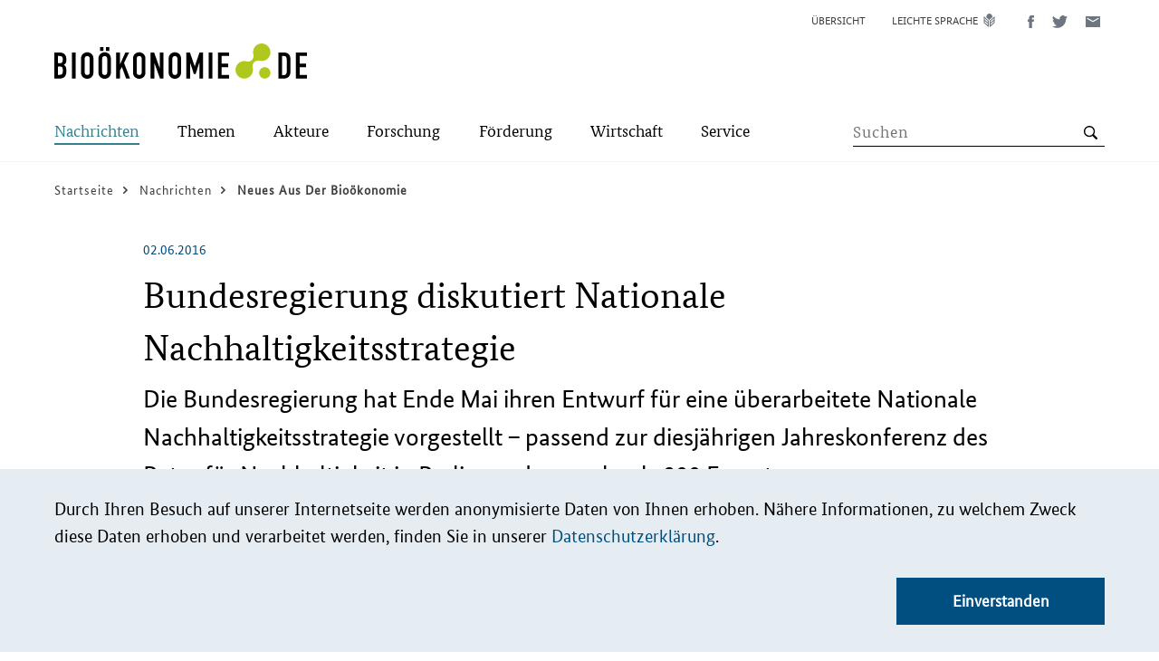

--- FILE ---
content_type: text/javascript
request_url: https://biooekonomie.de/sites/default/files/js/js_clKXKVQfah4ledoZ9gpIVKSY2XC6hRODHsz6qRrQSHA.js?scope=footer&delta=2&language=de&theme=bioeconomy&include=eJx1ilEOAiEMBS_E2iORQrvaWHgEWBM8vUb3U79mMhkWmeC6iE-57B11hmTQjIqy6OpI7NvI3docQY-YgbvpG6W5cc1Kv2IoPFFAX4Sh3PMtcrPIx8Tn06n0p4eHiSJqSSpxN3Uh5-faHCwvd-tHpw
body_size: 27686
content:
/* @license GPL-2.0-or-later https://www.drupal.org/licensing/faq */
(function(Drupal){'use strict';Drupal.behaviors.addToAny={attach:function(context,settings){if(context!==document&&window.a2a)a2a.init_all();}};})(Drupal);;
(()=>{"use strict";var __webpack_modules__=({"./node_modules/@babel/runtime/helpers/esm/defineProperty.js":((__unused_webpack___webpack_module__,__webpack_exports__,__webpack_require__)=>{__webpack_require__.r(__webpack_exports__);__webpack_require__.d(__webpack_exports__,{"default":()=>(_defineProperty)});var _toPropertyKey_js__WEBPACK_IMPORTED_MODULE_0__=__webpack_require__("./node_modules/@babel/runtime/helpers/esm/toPropertyKey.js");function _defineProperty(e,r,t){return (r=(0,_toPropertyKey_js__WEBPACK_IMPORTED_MODULE_0__["default"])(r)) in e?Object.defineProperty(e,r,{value:t,enumerable:!0,configurable:!0,writable:!0}):e[r]=t,e;}}),"./node_modules/@babel/runtime/helpers/esm/toPrimitive.js":((__unused_webpack___webpack_module__,__webpack_exports__,__webpack_require__)=>{__webpack_require__.r(__webpack_exports__);__webpack_require__.d(__webpack_exports__,{"default":()=>(toPrimitive)});var _typeof_js__WEBPACK_IMPORTED_MODULE_0__=__webpack_require__("./node_modules/@babel/runtime/helpers/esm/typeof.js");function toPrimitive(t,r){if("object"!=(0,_typeof_js__WEBPACK_IMPORTED_MODULE_0__["default"])(t)||!t)return t;var e=t[Symbol.toPrimitive];if(void 0!==e){var i=e.call(t,r||"default");if("object"!=(0,_typeof_js__WEBPACK_IMPORTED_MODULE_0__["default"])(i))return i;throw new TypeError("@@toPrimitive must return a primitive value.");}return ("string"===r?String:Number)(t);}}),"./node_modules/@babel/runtime/helpers/esm/toPropertyKey.js":((__unused_webpack___webpack_module__,__webpack_exports__,__webpack_require__)=>{__webpack_require__.r(__webpack_exports__);__webpack_require__.d(__webpack_exports__,{"default":()=>(toPropertyKey)});var _typeof_js__WEBPACK_IMPORTED_MODULE_0__=__webpack_require__("./node_modules/@babel/runtime/helpers/esm/typeof.js");var _toPrimitive_js__WEBPACK_IMPORTED_MODULE_1__=__webpack_require__("./node_modules/@babel/runtime/helpers/esm/toPrimitive.js");function toPropertyKey(t){var i=(0,_toPrimitive_js__WEBPACK_IMPORTED_MODULE_1__["default"])(t,"string");return "symbol"==(0,_typeof_js__WEBPACK_IMPORTED_MODULE_0__["default"])(i)?i:i+"";}}),"./node_modules/@babel/runtime/helpers/esm/typeof.js":((__unused_webpack___webpack_module__,__webpack_exports__,__webpack_require__)=>{__webpack_require__.r(__webpack_exports__);__webpack_require__.d(__webpack_exports__,{"default":()=>(_typeof)});function _typeof(o){"@babel/helpers - typeof";return _typeof="function"==typeof Symbol&&"symbol"==typeof Symbol.iterator?function(o){return typeof o;}:function(o){return o&&"function"==typeof Symbol&&o.constructor===Symbol&&o!==Symbol.prototype?"symbol":typeof o;},_typeof(o);}}),"./node_modules/@init/linkeffects/src/index.js":((__unused_webpack_module,__webpack_exports__,__webpack_require__)=>{__webpack_require__.r(__webpack_exports__);__webpack_require__.d(__webpack_exports__,{"default":()=>(LinkEffects)});var _babel_runtime_helpers_defineProperty__WEBPACK_IMPORTED_MODULE_0__=__webpack_require__("./node_modules/@babel/runtime/helpers/esm/defineProperty.js");var jquery__WEBPACK_IMPORTED_MODULE_1__=__webpack_require__("jquery");var jquery__WEBPACK_IMPORTED_MODULE_1___default=__webpack_require__.n(jquery__WEBPACK_IMPORTED_MODULE_1__);class LinkEffects{constructor(setup={}){(0,_babel_runtime_helpers_defineProperty__WEBPACK_IMPORTED_MODULE_0__["default"])(this,"handleHover",($hoverEl,$styledEl,$linkedEl,$allExcludes)=>{$hoverEl.on("mouseover",()=>{if($linkedEl.attr("data-link")!=="off")$styledEl.addClass(this.hoverClass);});$hoverEl.on("mouseleave",()=>{$styledEl.removeClass(this.hoverClass);});$allExcludes.on("mouseenter",()=>{$linkedEl.attr("data-link","off");$styledEl.removeClass(this.hoverClass);});$allExcludes.on("mouseleave",()=>{$linkedEl.attr("data-link","on");});if(this.mutual)$styledEl.hover(()=>{$hoverEl.addClass(this.hoverClass);},()=>{$hoverEl.removeClass(this.hoverClass);});});(0,_babel_runtime_helpers_defineProperty__WEBPACK_IMPORTED_MODULE_0__["default"])(this,"handleClick",($targetLink,$linkedEl,$allExcludes)=>{if($targetLink.length&&$linkedEl.length)$linkedEl.on("click",()=>{if($linkedEl.attr("data-link")==="on")$targetLink[0].click();});jquery__WEBPACK_IMPORTED_MODULE_1___default()($targetLink[0]).add($allExcludes).on("click",(event)=>{event.stopPropagation();});});(0,_babel_runtime_helpers_defineProperty__WEBPACK_IMPORTED_MODULE_0__["default"])(this,"handleElements",()=>{this.$moduleElement.each((index,element)=>{const $module=jquery__WEBPACK_IMPORTED_MODULE_1___default()(element);const $hoverEl=$module.find(this.$hoverElement).addBack(this.$hoverElement);const $styledEl=$module.find(this.$styledElement);const $targetLink=$module.find(this.$targetLink);const $linkedEl=$module.find(this.$linkedElement).addBack(this.$linkedElement);const $nestedLink=$hoverEl.find("[href], button").not($targetLink);const $excludes=$hoverEl.find(this.$excludes);const $allExcludes=$excludes.add($nestedLink);if($targetLink.length&&$linkedEl.length){$linkedEl.addClass(this.linkedClass).attr("data-link","on");this.handleClick($targetLink,$linkedEl,$allExcludes);}this.handleHover($hoverEl,$styledEl,$linkedEl,$allExcludes);});});const _defaults={moduleElementSelector:"",styledElementSelector:"",hoverElementSelector:true,mutual:false,hoverClass:"js-hovered",linkedClass:"js-linked",linkedElementSelector:"",targetLinkSelector:"",excludesSelector:""};this.setup=Object.assign({},_defaults,setup);if(this.setup.hoverElementSelector===true)this.setup.hoverElementSelector=this.setup.moduleElementSelector;if(this.setup.linkedElementSelector===true)this.setup.linkedElementSelector=this.setup.hoverElementSelector;this.$moduleElement=jquery__WEBPACK_IMPORTED_MODULE_1___default()(this.setup.moduleElementSelector);this.$styledElement=jquery__WEBPACK_IMPORTED_MODULE_1___default()(this.setup.styledElementSelector);this.$hoverElement=jquery__WEBPACK_IMPORTED_MODULE_1___default()(this.setup.hoverElementSelector);this.mutual=this.setup.mutual;this.hoverClass=this.setup.hoverClass;this.linkedClass=this.setup.linkedClass;this.$linkedElement=jquery__WEBPACK_IMPORTED_MODULE_1___default()(this.setup.linkedElementSelector);this.$targetLink=jquery__WEBPACK_IMPORTED_MODULE_1___default()(this.setup.targetLinkSelector);this.$excludes=jquery__WEBPACK_IMPORTED_MODULE_1___default()(this.setup.excludesSelector);if(!this.$moduleElement.length||!this.$styledElement.length||!this.$hoverElement.length)return false;if(this.$moduleElement.length)this.handleElements();}}}),"./src/components/02-molecules/button/Button.js":((__unused_webpack_module,__webpack_exports__,__webpack_require__)=>{__webpack_require__.r(__webpack_exports__);__webpack_require__.d(__webpack_exports__,{"default":()=>(Button)});var _babel_runtime_helpers_defineProperty__WEBPACK_IMPORTED_MODULE_0__=__webpack_require__("./node_modules/@babel/runtime/helpers/esm/defineProperty.js");class Button{constructor(){(0,_babel_runtime_helpers_defineProperty__WEBPACK_IMPORTED_MODULE_0__["default"])(this,"toggleClasses",(targetButton)=>{if(targetButton.hasClass(this.expandedClass))targetButton.removeClass(this.expandedClass);else targetButton.addClass(this.expandedClass);});(0,_babel_runtime_helpers_defineProperty__WEBPACK_IMPORTED_MODULE_0__["default"])(this,"toggleAriaExpanded",(targetButton)=>{targetButton.attr("aria-expanded",(i,attribute)=>{return attribute==="true"?"false":"true";});});(0,_babel_runtime_helpers_defineProperty__WEBPACK_IMPORTED_MODULE_0__["default"])(this,"toggleTitle",(targetButton)=>{if(targetButton.attr("aria-expanded")==="false")targetButton.attr("title",targetButton.attr("data-closed-title"));else targetButton.attr("title",targetButton.attr("data-opened-title"));});this.expandedClass="js-expanded";}}}),"./src/components/02-molecules/map/Map.js":((__unused_webpack_module,__webpack_exports__,__webpack_require__)=>{__webpack_require__.r(__webpack_exports__);__webpack_require__.d(__webpack_exports__,{"default":()=>(Map)});var _babel_runtime_helpers_defineProperty__WEBPACK_IMPORTED_MODULE_0__=__webpack_require__("./node_modules/@babel/runtime/helpers/esm/defineProperty.js");class Map{constructor(mapSelector,setup={}){(0,_babel_runtime_helpers_defineProperty__WEBPACK_IMPORTED_MODULE_0__["default"])(this,"resolve",()=>{this.map=L.map(this.mapSelector,{tap:false}).setView([51.163,10.447],6);L.tileLayer("https://{s}.tile.openstreetmap.org/{z}/{x}/{y}.png",{attribution:'Kartendaten &copy; <a href="https://www.openstreetmap.org/copyright">OpenStreetMap</a> Mitwirkende',useCache:true}).addTo(this.map);jQuery(window).on("load",()=>{this.windowIsReady=true;this.initMarker();});this.map.whenReady(()=>{this.mapIsReady=true;this.initMarker();});});(0,_babel_runtime_helpers_defineProperty__WEBPACK_IMPORTED_MODULE_0__["default"])(this,"initMarker",()=>{if(this.mapIsReady&&this.windowIsReady){this.geoJsonUrlQueried=this.queryString.length?this.setup.geoJsonBaseUrl+this.queryString:this.setup.geoJsonBaseUrl;this.geoJsonGet=jQuery.ajax({url:this.geoJsonUrlQueried,async:false,dataType:"json"}).responseJSON;const layers=L.geoJSON(this.geoJsonGet);const markers=L.markerClusterGroup();layers.getLayers().forEach((layer)=>{layer.bindPopup(()=>{return layer.feature.properties.description;},{className:"bio-map-popup",autoPanPadding:[10,10]});});markers.addLayer(layers);this.map.addLayer(markers);this.map.fitBounds(markers.getBounds());}});this.$mapObject=jQuery(`#${mapSelector}`);if(!this.$mapObject.length)return;this.mapSelector=mapSelector;const _defaults={geoJsonBaseUrl:""};this.setup=Object.assign({},_defaults,setup);this.queryString=window.location.search;__webpack_require__.e("Leaflet").then(__webpack_require__.t.bind(__webpack_require__,"./node_modules/leaflet/dist/leaflet-src.js",23)).then(()=>{__webpack_require__.e("Leaflet.markercluster").then(__webpack_require__.t.bind(__webpack_require__,"./node_modules/leaflet.markercluster/dist/leaflet.markercluster-src.js",23)).then(this.resolve);});}}}),"./src/components/02-molecules/scroll-to-top/ScrollToTop.js":((__unused_webpack_module,__webpack_exports__,__webpack_require__)=>{__webpack_require__.r(__webpack_exports__);__webpack_require__.d(__webpack_exports__,{"default":()=>(ScrollToTop)});var _babel_runtime_helpers_defineProperty__WEBPACK_IMPORTED_MODULE_0__=__webpack_require__("./node_modules/@babel/runtime/helpers/esm/defineProperty.js");class ScrollToTop{constructor(){(0,_babel_runtime_helpers_defineProperty__WEBPACK_IMPORTED_MODULE_0__["default"])(this,"addEventListener",()=>{this.$scrollToTopButton.click(()=>{this.$pageBody.animate({scrollTop:0},"500");this.$scrollToTopButton.blur();});this.$window.scroll(()=>{this.checkScrollOffset();});this.$window.resize(()=>{this.checkScrollOffset();});});(0,_babel_runtime_helpers_defineProperty__WEBPACK_IMPORTED_MODULE_0__["default"])(this,"checkScrollOffset",()=>{if(this.$window.scrollTop()>1000)this.$scrollToTopButton.fadeIn().css("opacity","1");else this.$scrollToTopButton.fadeOut().css("opacity","0");});this.$scrollToTopButton=jQuery("[data-js-button='scroll-to-top']");this.$pageBody=jQuery("html, body");this.$window=jQuery(window);this.addEventListener();}}}),"./src/components/02-molecules/video/VideoPlayProtection.js":((__unused_webpack_module,__webpack_exports__,__webpack_require__)=>{__webpack_require__.r(__webpack_exports__);__webpack_require__.d(__webpack_exports__,{"default":()=>(VideoPlayProtection)});var _babel_runtime_helpers_defineProperty__WEBPACK_IMPORTED_MODULE_0__=__webpack_require__("./node_modules/@babel/runtime/helpers/esm/defineProperty.js");class VideoPlayProtection{constructor(selector){(0,_babel_runtime_helpers_defineProperty__WEBPACK_IMPORTED_MODULE_0__["default"])(this,"addEventListener",()=>{this.$videoProtectionButton.click((event)=>{this.onButtonClick(event);});});(0,_babel_runtime_helpers_defineProperty__WEBPACK_IMPORTED_MODULE_0__["default"])(this,"onButtonClick",(event)=>{const $protectionButton=jQuery(event.currentTarget);$protectionButton.parents().eq(2).find(this.$videoPreviewImageButton).click();$protectionButton.parents().eq(2).find(this.$videoProtectionOverlay).remove();});this.$videoProtectionButton=jQuery(selector);if(!this.$videoProtectionButton.length)return;this.$videoProtectionOverlay=jQuery(".bio-overlay");this.$videoPreviewImageButton=jQuery(".video-embed-field-lazy-play");this.addEventListener();}}}),"./src/components/03-organisms/footer/FooterToBottom.js":((__unused_webpack_module,__webpack_exports__,__webpack_require__)=>{__webpack_require__.r(__webpack_exports__);__webpack_require__.d(__webpack_exports__,{"default":()=>(FooterToBottom)});var _babel_runtime_helpers_defineProperty__WEBPACK_IMPORTED_MODULE_0__=__webpack_require__("./node_modules/@babel/runtime/helpers/esm/defineProperty.js");class FooterToBottom{constructor(){(0,_babel_runtime_helpers_defineProperty__WEBPACK_IMPORTED_MODULE_0__["default"])(this,"addEventListener",()=>{this.$window.on("resize",()=>{this.calculateEmptySpaceHeight();});});(0,_babel_runtime_helpers_defineProperty__WEBPACK_IMPORTED_MODULE_0__["default"])(this,"calculateEmptySpaceHeight",()=>{this.$windowHeight=this.$window.height();this.$bodyHeight=jQuery("body").height();this.$mainContainerHeight=this.$mainContainer.height();this.$emptySpaceHeight=this.$windowHeight-this.$bodyHeight;this.$mainContainer.css("min-height",this.$mainContainerHeight+this.$emptySpaceHeight);});this.$window=jQuery(window);this.$mainContainer=jQuery("main");this.calculateEmptySpaceHeight();this.addEventListener();}}}),"./src/components/03-organisms/header/StickyHeader.js":((__unused_webpack_module,__webpack_exports__,__webpack_require__)=>{__webpack_require__.r(__webpack_exports__);__webpack_require__.d(__webpack_exports__,{"default":()=>(StickyHeader)});var _babel_runtime_helpers_defineProperty__WEBPACK_IMPORTED_MODULE_0__=__webpack_require__("./node_modules/@babel/runtime/helpers/esm/defineProperty.js");class StickyHeader{constructor(){(0,_babel_runtime_helpers_defineProperty__WEBPACK_IMPORTED_MODULE_0__["default"])(this,"toggleStickyClass",()=>{if(this.$window.outerWidth()>=1024&&this.$window.scrollTop()>=this.$headerLowerOffsetTop){this.$body.addClass(this.stickyClass);this.$headerUpper.hide();}else{this.$body.removeClass(this.stickyClass);this.$headerUpper.show();}});(0,_babel_runtime_helpers_defineProperty__WEBPACK_IMPORTED_MODULE_0__["default"])(this,"getHeaderOuterHeight",()=>{const $toolbar=jQuery("#toolbar-bar");let toolbarHeight=$toolbar.outerHeight(true);if(!$toolbar.length)toolbarHeight=0;return this.$header.outerHeight(true)+toolbarHeight;});(0,_babel_runtime_helpers_defineProperty__WEBPACK_IMPORTED_MODULE_0__["default"])(this,"setContainerPaddingDesktop",(windowWidth,paddingValueDesktop,$target)=>{if(!this.$body.hasClass(this.stickyClass)&&windowWidth>=1024)$target.css("padding-top","0");else{if(this.$body.hasClass(this.stickyClass)&&windowWidth>=1024)$target.css("padding-top",paddingValueDesktop);}});(0,_babel_runtime_helpers_defineProperty__WEBPACK_IMPORTED_MODULE_0__["default"])(this,"setContainerPaddingMobile",(windowWidth,paddingValueMobile,$target)=>{if(!this.$body.hasClass(this.stickyClass)&&windowWidth<1024)$target.css("padding-top",paddingValueMobile);else $target.css("padding-top",0);});(0,_babel_runtime_helpers_defineProperty__WEBPACK_IMPORTED_MODULE_0__["default"])(this,"addEventListener",()=>{let paddingValueDesktop=this.getHeaderOuterHeight();this.$window.on("scroll",()=>{let windowWidth=this.$window.outerWidth();this.toggleStickyClass();this.setContainerPaddingDesktop(windowWidth,paddingValueDesktop,this.$layoutContainer);});this.$window.on("resize",()=>{let windowWidth=this.$window.outerWidth();let paddingValueMobile=this.getHeaderOuterHeight();this.setContainerPaddingMobile(windowWidth,paddingValueMobile,this.$layoutContainer);});this.$window.on("load",()=>{this.$window.trigger("resize");});});this.window=window;this.body="body";this.header="header.bio-header";this.headerUpper=".bio-header__upper";this.headerLower=".bio-header__lower";this.layoutContainer="body .layout-container";this.$window=jQuery(this.window);this.$body=jQuery(this.body);this.$header=jQuery(this.header);this.$headerUpper=jQuery(this.headerUpper);this.$headerLowerOffsetTop=jQuery(this.headerLower).offset().top;this.$layoutContainer=jQuery(this.layoutContainer);this.stickyClass="js-sticky";this.addEventListener();}}}),"./src/components/03-organisms/mainmenu/Mainmenu.js":((__unused_webpack_module,__webpack_exports__,__webpack_require__)=>{__webpack_require__.r(__webpack_exports__);__webpack_require__.d(__webpack_exports__,{"default":()=>(Mainmenu)});var _babel_runtime_helpers_defineProperty__WEBPACK_IMPORTED_MODULE_0__=__webpack_require__("./node_modules/@babel/runtime/helpers/esm/defineProperty.js");var Molecules_button_Button__WEBPACK_IMPORTED_MODULE_1__=__webpack_require__("./src/components/02-molecules/button/Button.js");class Mainmenu extends Molecules_button_Button__WEBPACK_IMPORTED_MODULE_1__["default"]{constructor(){super();(0,_babel_runtime_helpers_defineProperty__WEBPACK_IMPORTED_MODULE_0__["default"])(this,"getHeaderOuterHeight",()=>{const $toolbar=jQuery("#toolbar-bar");let toolbarHeight=$toolbar.outerHeight(true);if(!$toolbar.length)toolbarHeight=0;return this.$header.outerHeight(true)+toolbarHeight;});(0,_babel_runtime_helpers_defineProperty__WEBPACK_IMPORTED_MODULE_0__["default"])(this,"setMenuPosition",(windowWidth,$target)=>{if(windowWidth<1024)$target.css("top",this.getHeaderOuterHeight());else $target.css("top","auto");});(0,_babel_runtime_helpers_defineProperty__WEBPACK_IMPORTED_MODULE_0__["default"])(this,"setMenuWidth",(windowWidth,innerWindowWidth,$target)=>{if(windowWidth>1023)$target.css("width",innerWindowWidth);else $target.css("width","auto");});(0,_babel_runtime_helpers_defineProperty__WEBPACK_IMPORTED_MODULE_0__["default"])(this,"setNavigationClass",()=>{this.submenus.forEach((subMenu)=>{const $subMenu=jQuery(subMenu);const $navigationTeaser=$subMenu.find(this.navigationTeaserSelector);if(!$navigationTeaser.length)$subMenu.addClass(this.noNavigationTeaser);});});(0,_babel_runtime_helpers_defineProperty__WEBPACK_IMPORTED_MODULE_0__["default"])(this,"toggleAriaHidden",($target)=>{$target.attr("aria-hidden",(i,attribute)=>{return attribute==="true"?"false":"true";});});(0,_babel_runtime_helpers_defineProperty__WEBPACK_IMPORTED_MODULE_0__["default"])(this,"toggleMenu",($target)=>{$target.toggleClass(this.visibleClass);this.toggleAriaHidden($target);});(0,_babel_runtime_helpers_defineProperty__WEBPACK_IMPORTED_MODULE_0__["default"])(this,"toggleScrolling",()=>{this.$htmlTag.toggleClass(this.noScrollClass);jQuery(window).trigger("BIO.toggle.overlay");});(0,_babel_runtime_helpers_defineProperty__WEBPACK_IMPORTED_MODULE_0__["default"])(this,"open",($toggleButton,$menu)=>{this.opened=true;this.toggleClasses($toggleButton);this.toggleAriaExpanded($toggleButton);this.toggleTitle($toggleButton);this.toggleMenu($menu);});(0,_babel_runtime_helpers_defineProperty__WEBPACK_IMPORTED_MODULE_0__["default"])(this,"close",($toggleButton,$menu)=>{this.opened=false;this.toggleClasses($toggleButton);this.toggleAriaExpanded($toggleButton);this.toggleTitle($toggleButton);this.toggleMenu($menu);});(0,_babel_runtime_helpers_defineProperty__WEBPACK_IMPORTED_MODULE_0__["default"])(this,"closeAll",()=>{const openedMenu=jQuery.makeArray(jQuery(".js-visible[data-js-menu='sub-menu'], .js-visible[data-js-menu='main-menu']"));const expandedButton=jQuery.makeArray(jQuery(".js-expanded[data-js-button='menu-button'], .js-expanded[data-js-button='submenu-button']"));this.opened=false;openedMenu.forEach((menu)=>{const $menu=jQuery(menu);this.toggleMenu($menu);});expandedButton.forEach((toggleButton)=>{const $toggleButton=jQuery(toggleButton);this.toggleClasses($toggleButton);this.toggleAriaExpanded($toggleButton);this.toggleTitle($toggleButton);});});(0,_babel_runtime_helpers_defineProperty__WEBPACK_IMPORTED_MODULE_0__["default"])(this,"addEventListener",()=>{this.$menuButton.click((event)=>{const $currentButton=jQuery(event.currentTarget);let windowWidth=jQuery(window).outerWidth();this.setMenuPosition(windowWidth,this.$mainMenu);this.toggleScrolling();if(this.opened)this.closeAll();else this.open($currentButton,this.$mainMenu);});this.$submenuButton.click((event)=>{const $currentButton=jQuery(event.currentTarget);const $currentSubmenu=$currentButton.siblings(this.$subMenu);let windowWidth=jQuery(window).outerWidth();let innerWindowWidth=jQuery(window).innerWidth();if(windowWidth<1024)this.open($currentButton,$currentSubmenu);else if($currentButton.is(this.$topLevelMenuButton)&&$currentButton.hasClass(this.expandedClass))if(this.opened){this.$firstNavigationTeaserItem.removeClass(this.hiddenClass);this.closeAll();}else this.open($currentButton,$currentSubmenu);else if(!$currentButton.is(this.$topLevelMenuButton)){this.$firstNavigationTeaserItem.toggleClass(this.hiddenClass);this.open($currentButton,$currentSubmenu);}else{this.$firstNavigationTeaserItem.removeClass(this.hiddenClass);this.closeAll();this.open($currentButton,$currentSubmenu);}this.setMenuWidth(windowWidth,innerWindowWidth,this.$subMenu);this.setNavigationClass(windowWidth);});this.$submenuCloseButton.click((event)=>{const $currentButton=jQuery(event.currentTarget);const $currentSubmenu=$currentButton.closest(this.$subMenu);const $parentSubmenuButton=$currentSubmenu.siblings(this.$submenuButton);this.close($parentSubmenuButton,$currentSubmenu);this.opened=true;});jQuery(document).mouseup((event)=>{if(!this.$menuButton.is(event.target)&&this.$menuButton.has(event.target).length===0&&!this.$mainMenu.is(event.target)&&this.$mainMenu.has(event.target).length===0&&this.opened){let windowWidth=jQuery(window).outerWidth();if(windowWidth<1024)this.toggleScrolling();this.closeAll();}});jQuery(window).resize(()=>{let windowWidth=jQuery(window).outerWidth();let innerWindowWidth=jQuery(window).innerWidth();this.setMenuWidth(windowWidth,innerWindowWidth,this.$subMenu);this.setMenuPosition(windowWidth,this.$mainMenu);});});this.$mainMenu=jQuery("[data-js-menu='main-menu']");if(!this.$mainMenu.length)return;this.visibleClass="js-visible";this.hiddenClass="js-hidden";this.expandedClass="js-expanded";this.noScrollClass="js-no-scroll";this.noNavigationTeaser="js-no-teaser";this.htmlTagSelector="html";this.headerSelector="header.bio-header";this.menuButtonSelector="[data-js-button='menu-button']";this.submenuButtonSelector="[data-js-button='submenu-button']";this.topLevelMenuButtonSelector=".menu-top-level > .menu-item > [data-js-button='submenu-button']";this.submenuCloseButtonSelector="[data-js-button='submenu-close-button']";this.subMenuSelector=".menu-top-level > .menu-item > [data-js-menu='sub-menu']";this.navigationTeaserSelector=".menu-teaser";this.firstNavigationTeaserItemSelector=".view-navigation-teaser .views-row:first-child";this.$htmlTag=jQuery(this.htmlTagSelector);this.$header=jQuery(this.headerSelector);this.$menuButton=jQuery(this.menuButtonSelector);this.$submenuButton=jQuery(this.submenuButtonSelector);this.$topLevelMenuButton=jQuery(this.topLevelMenuButtonSelector);this.$submenuCloseButton=jQuery(this.submenuCloseButtonSelector);this.$subMenu=jQuery(this.subMenuSelector);this.$navigationTeaser=jQuery(this.navigationTeaserSelector);this.$firstNavigationTeaserItem=jQuery(this.firstNavigationTeaserItemSelector);this.submenus=jQuery.makeArray(this.$subMenu);this.opened=false;this.addEventListener();}}}),"./src/components/03-organisms/mediathek-page/FauxLazyLoad.js":((__unused_webpack_module,__webpack_exports__,__webpack_require__)=>{__webpack_require__.r(__webpack_exports__);__webpack_require__.d(__webpack_exports__,{"default":()=>(FauxLazyLoad)});var _babel_runtime_helpers_defineProperty__WEBPACK_IMPORTED_MODULE_0__=__webpack_require__("./node_modules/@babel/runtime/helpers/esm/defineProperty.js");class FauxLazyLoad{constructor(fauxLazyLoadView){(0,_babel_runtime_helpers_defineProperty__WEBPACK_IMPORTED_MODULE_0__["default"])(this,"handleElements",()=>{this.$fauxLazyLoadView.each((index,element)=>{const $module=jQuery(element);const $button=$module.find(this.$fauxLazyLoadButton);const $items=$module.find(this.$fauxLazyLoadItems);$module.addClass("js--faux-lazy-load-enabled");$button.click(()=>{$button.addClass("js--hidden");$items.show();});});});this.$fauxLazyLoadView=jQuery(fauxLazyLoadView);if(!this.$fauxLazyLoadView.length)return;this.$fauxLazyLoadButton=this.$fauxLazyLoadView.find("[data-js-button='faux-lazy-load-button']");this.$fauxLazyLoadItems=this.$fauxLazyLoadView.find(".views-row");this.handleElements();}}}),"./src/components/03-organisms/mediathek-page/filter/ToggleFilter.js":((__unused_webpack_module,__webpack_exports__,__webpack_require__)=>{__webpack_require__.r(__webpack_exports__);__webpack_require__.d(__webpack_exports__,{"default":()=>(ToggleFilter)});var _babel_runtime_helpers_defineProperty__WEBPACK_IMPORTED_MODULE_0__=__webpack_require__("./node_modules/@babel/runtime/helpers/esm/defineProperty.js");class ToggleFilter{constructor(toggleFilterSlideOutButton){(0,_babel_runtime_helpers_defineProperty__WEBPACK_IMPORTED_MODULE_0__["default"])(this,"addEventListener",()=>{this.$toggleFilterSlideOutButton.add(this.$toggleFilterSlideInButton).click(()=>{this.$toggleFilterSlideOutButton.toggle();this.$toggleFilterSlideInButton.toggle();this.$toggleFilterSlideContent.toggleClass("js--slide-out");});if(this.$toggleFilterFacetList.children().length<=0){this.$toggleFilterFacetListWrapper.addClass("js--no-facets-found");this.$toggleFilterSlideOutButton.addClass("js--no-facets-found");}if(window.location.search.indexOf("mediathek_video_type")>-1){this.$toggleFilterSlideOutButton.toggle();this.$toggleFilterSlideInButton.toggle();this.$toggleFilterSlideContent.toggleClass("js--slide-out");}});this.$toggleFilterSlideOutButton=jQuery(toggleFilterSlideOutButton);if(!this.$toggleFilterSlideOutButton.length)return;this.$toggleFilterSlideInButton=jQuery("[data-js-button='bio-filter-facets-slidein-button']");this.$toggleFilterSlideContent=jQuery("[data-js-slideOut='filter-slideout-content']");this.$toggleFilterFacetListWrapper=jQuery(".block-facet-blockmediathek-video-type");this.$toggleFilterFacetList=jQuery(".block-facet-blockmediathek-video-type .js-facets-checkbox-links");this.$toggleFilterFacetItemCheckbox=jQuery(".facets-checkbox");this.$toggleFilterFacetItemCheckboxWrapper=jQuery(".facet-item");this.addEventListener();}}}),"./src/components/03-organisms/paragraphs/biopioneers/gallery/Gallery.js":((__unused_webpack_module,__webpack_exports__,__webpack_require__)=>{__webpack_require__.r(__webpack_exports__);__webpack_require__.d(__webpack_exports__,{"default":()=>(Gallery)});var _babel_runtime_helpers_defineProperty__WEBPACK_IMPORTED_MODULE_0__=__webpack_require__("./node_modules/@babel/runtime/helpers/esm/defineProperty.js");var Organisms_slider_Slider__WEBPACK_IMPORTED_MODULE_1__=__webpack_require__("./src/components/03-organisms/slider/Slider.js");class Gallery extends Organisms_slider_Slider__WEBPACK_IMPORTED_MODULE_1__["default"]{constructor(sliderSelector,setup={}){if(!(super(sliderSelector),(0,_babel_runtime_helpers_defineProperty__WEBPACK_IMPORTED_MODULE_0__["default"])(this,"showLightbox",()=>{this.$lightboxContent.css({visibility:"visible"});this.$lightboxContent.show();this.$body.addClass("bio-no-scroll");this.$loadIcon.show();}),(0,_babel_runtime_helpers_defineProperty__WEBPACK_IMPORTED_MODULE_0__["default"])(this,"showLightboxSlider",()=>{this.$lightboxSlider.css({visibility:"visible"});this.$loadIcon.hide();}),(0,_babel_runtime_helpers_defineProperty__WEBPACK_IMPORTED_MODULE_0__["default"])(this,"hideLightbox",()=>{this.$lightboxContent.add(this.$lightboxSlider).css({visibility:"hidden"});this.$body.removeClass("bio-no-scroll");this.$lightboxContent.hide();}),(0,_babel_runtime_helpers_defineProperty__WEBPACK_IMPORTED_MODULE_0__["default"])(this,"addEventListener",()=>{this.$slider.on("init",()=>{const $slickSlides=this.$slider.find(this.gallerySlideSelector);$slickSlides.on("click",(event)=>{const $currentSlide=jQuery(event.currentTarget);const $currentSlideIndex=$currentSlide.attr("data-slick-index");this.$lightboxSlider.one("beforeChange",()=>{this.showLightbox();});this.$lightboxSlider.one("afterChange",()=>{this.showLightboxSlider();});this.$lightboxSlider.slick("slickGoTo",$currentSlideIndex);});this.$lightboxCloseButton.on("click",()=>{this.hideLightbox();});});})))return;this.$slider=jQuery(sliderSelector);if(!this.$slider.length)return;this.bodySelector="body";this.gallerySlideSelector=".slick-slide";this.lightboxSliderSelector="[data-js-slider='gallery-lightbox-slider']";this.lightboxContentSelector="[data-js-lightbox='lightbox-content']";this.lightboxCloseButtonSelector="[data-js-button='close-lightbox']";this.loadIconSelector=".bio-icon--load";this.$body=jQuery(this.bodySelector);this.$lightboxContent=jQuery(this.lightboxContentSelector);this.$lightboxSlider=jQuery(this.lightboxSliderSelector);this.$lightboxCloseButton=jQuery(this.lightboxCloseButtonSelector);this.$loadIcon=jQuery(this.loadIconSelector);const _defaults={slidesToShowDesktop:3,slidesToShowTablet:2,slidesToShowPhablet:1,slidesToShowMobile:1,slidesToScrollDesktop:1,dots:false,adaptiveHeight:true};this.setup=Object.assign({},_defaults,setup);this.addEventListener();}}}),"./src/components/03-organisms/paragraphs/homepage-slider/HomepageSlider.js":((__unused_webpack_module,__webpack_exports__,__webpack_require__)=>{__webpack_require__.r(__webpack_exports__);__webpack_require__.d(__webpack_exports__,{"default":()=>(HomePageSlider)});var _babel_runtime_helpers_defineProperty__WEBPACK_IMPORTED_MODULE_0__=__webpack_require__("./node_modules/@babel/runtime/helpers/esm/defineProperty.js");var Organisms_slider_Slider__WEBPACK_IMPORTED_MODULE_1__=__webpack_require__("./src/components/03-organisms/slider/Slider.js");class HomePageSlider extends Organisms_slider_Slider__WEBPACK_IMPORTED_MODULE_1__["default"]{constructor(sliderSelector){if(!(super(sliderSelector),(0,_babel_runtime_helpers_defineProperty__WEBPACK_IMPORTED_MODULE_0__["default"])(this,"getHeaderImageHeight",()=>{return this.$currentSlideImage.outerHeight();}),(0,_babel_runtime_helpers_defineProperty__WEBPACK_IMPORTED_MODULE_0__["default"])(this,"setControlsPosition",()=>{if(this.windowWidth<768){const imageHeight=this.getHeaderImageHeight();this.$sliderNextArrows.css("top",imageHeight/2);this.$sliderPrevArrows.css("top",imageHeight/2);this.$sliderDots.css("top",imageHeight);}else{this.$sliderNextArrows.css("top","50%");this.$sliderPrevArrows.css("top","50%");this.$sliderDots.css("top","auto");}}),(0,_babel_runtime_helpers_defineProperty__WEBPACK_IMPORTED_MODULE_0__["default"])(this,"addEventListener",()=>{this.$slider.on("afterChange",(slick,currentSlide)=>{this.currentSlideIndex=currentSlide.currentSlide;this.currentSlideElement=currentSlide.$slides[this.currentSlideIndex];this.$currentSlideImage=jQuery(this.currentSlideElement).find(this.imageSelector);this.setControlsPosition();});this.$slider.on("breakpoint",()=>{this.currentSlideIndex=this.$activeSlider.currentSlide;this.$sliderNextArrows=this.$activeSlider.$nextArrow;this.$sliderPrevArrows=this.$activeSlider.$prevArrow;this.$sliderDots=this.$activeSlider.$dots;this.currentSlideElement=this.$activeSlider.$slides[this.currentSlideIndex];this.$currentSlideImage=jQuery(this.currentSlideElement).find(this.imageSelector);});jQuery(window).resize(()=>{this.windowWidth=jQuery(window).outerWidth();this.setControlsPosition();});}),(0,_babel_runtime_helpers_defineProperty__WEBPACK_IMPORTED_MODULE_0__["default"])(this,"resolve",()=>{jQuery(this.$slider).slick({slidesToShow:this.setup.slidesToShowDesktop,slidesToScroll:this.setup.slidesToScrollDesktop,dots:this.setup.dots,adaptiveHeight:this.setup.adaptiveHeight,responsive:[{breakpoint:768,settings:{slidesToShow:1,slidesToScroll:1}}]});})))return;this.$slider=jQuery(sliderSelector);if(!this.$slider.length)return;this.windowWidth=jQuery(window).outerWidth();this.sliderArrowsSelector=".slick-arrow";this.sliderDotsSelector=".slick-dots";}}}),"./src/components/03-organisms/paragraphs/multimedia-intro/PauseVideo.js":((__unused_webpack_module,__webpack_exports__,__webpack_require__)=>{__webpack_require__.r(__webpack_exports__);__webpack_require__.d(__webpack_exports__,{"default":()=>(PauseVideo)});var _babel_runtime_helpers_defineProperty__WEBPACK_IMPORTED_MODULE_0__=__webpack_require__("./node_modules/@babel/runtime/helpers/esm/defineProperty.js");class PauseVideo{constructor(videoSelector,setup={}){(0,_babel_runtime_helpers_defineProperty__WEBPACK_IMPORTED_MODULE_0__["default"])(this,"addEventListener",()=>{this.$videoItem=this.$video.get(0);this.setup.pauseButtonSelector.click(()=>{this.pauseVideo();});this.$video.click(()=>{this.pauseVideo();});});(0,_babel_runtime_helpers_defineProperty__WEBPACK_IMPORTED_MODULE_0__["default"])(this,"pauseVideo",()=>{if(this.$videoItem.paused){this.$videoItem.play();this.setup.pauseButtonSelector.addClass("is--playing").removeClass("is--paused").removeClass("bio-icon--play").addClass("bio-icon--pause");if(jQuery("html").is(":lang(de)"))this.setup.pauseButtonSelector.text("Video pausieren");else this.setup.pauseButtonSelector.text("Pause video");}else{this.$videoItem.pause();this.setup.pauseButtonSelector.removeClass("is--playing").addClass("is--paused").removeClass("bio-icon--pause").addClass("bio-icon--play");if(jQuery("html").is(":lang(de)"))this.setup.pauseButtonSelector.text("Video abspielen");else this.setup.pauseButtonSelector.text("Play video");}});this.$video=jQuery(videoSelector);if(!this.$video.length)return;const _defaults={pauseButtonSelector:this.$video.next(".bio-button--pause")};this.setup=Object.assign({},_defaults,setup);this.addEventListener();}}}),"./src/components/03-organisms/product-detail/Flip.js":((__unused_webpack_module,__webpack_exports__,__webpack_require__)=>{__webpack_require__.r(__webpack_exports__);__webpack_require__.d(__webpack_exports__,{"default":()=>(Flip)});var _babel_runtime_helpers_defineProperty__WEBPACK_IMPORTED_MODULE_0__=__webpack_require__("./node_modules/@babel/runtime/helpers/esm/defineProperty.js");class Flip{constructor(selector){(0,_babel_runtime_helpers_defineProperty__WEBPACK_IMPORTED_MODULE_0__["default"])(this,"addEventListener",()=>{this.$flipButton.click(()=>{this.$buttonText.toggle();this.$flipContent.toggleClass("js--flipped");});});this.$flipButton=jQuery(selector);if(!this.$flipButton.length)return;this.$flipContent=jQuery("[data-js-flip='flip-content']");this.$buttonText=jQuery(this.$flipButton).find(".bio-button__text");this.addEventListener();}}}),"./src/components/03-organisms/quiz/Quiz.js":((__unused_webpack_module,__webpack_exports__,__webpack_require__)=>{__webpack_require__.r(__webpack_exports__);__webpack_require__.d(__webpack_exports__,{"default":()=>(Quiz)});var _babel_runtime_helpers_defineProperty__WEBPACK_IMPORTED_MODULE_0__=__webpack_require__("./node_modules/@babel/runtime/helpers/esm/defineProperty.js");var Organisms_slider_Slider__WEBPACK_IMPORTED_MODULE_1__=__webpack_require__("./src/components/03-organisms/slider/Slider.js");class Quiz extends Organisms_slider_Slider__WEBPACK_IMPORTED_MODULE_1__["default"]{constructor(sliderSelector){if(!(super(sliderSelector),(0,_babel_runtime_helpers_defineProperty__WEBPACK_IMPORTED_MODULE_0__["default"])(this,"adaptHeightAfterChange",()=>{this.$slider.slick("setPosition");}),(0,_babel_runtime_helpers_defineProperty__WEBPACK_IMPORTED_MODULE_0__["default"])(this,"addClasses",()=>{const $currentButton=jQuery(event.currentTarget);const $currentQuiz=$currentButton.parents(this.quizSelector);$currentQuiz.addClass(this.answered);$currentQuiz.parents(".paragraph--type--products").addClass(this.answered);}),(0,_babel_runtime_helpers_defineProperty__WEBPACK_IMPORTED_MODULE_0__["default"])(this,"evaluateAnswer",()=>{const $currentButton=jQuery(event.currentTarget);const $buttonsContainer=jQuery(event.currentTarget).parent();const $correctAnswer=$currentButton.parents(this.quizSelector).find(this.correctAnswerSelector);const $wrongAnswer=$currentButton.parents(this.quizSelector).find(this.wrongAnswerSelector);if($currentButton.attr("data-js-button")==="correct-button"){$correctAnswer.css("display","flex");$buttonsContainer.addClass("correct-answer");}else{$wrongAnswer.css("display","flex");$buttonsContainer.addClass("wrong-answer");}$currentButton.attr("disabled",true);$currentButton.siblings(".bio-button--outline").attr("disabled",true);}),(0,_babel_runtime_helpers_defineProperty__WEBPACK_IMPORTED_MODULE_0__["default"])(this,"addEventListener",()=>{this.$correctButton.add(this.$wrongButton).click((event)=>{this.addClasses();this.evaluateAnswer(event);this.adaptHeightAfterChange();});})))return;this.$quizQuestion=jQuery("[data-js-quiz='quiz-question']");this.$slider=jQuery(sliderSelector);if(!this.$quizQuestion.length)return;this.answered="js-answered";this.correctAnswerSelector="[data-js-quiz='correct-answer']";this.wrongAnswerSelector="[data-js-quiz='wrong-answer']";this.correctButtonSelector="[data-js-button='correct-button']";this.wrongButtonSelector="[data-js-button='wrong-button']";this.quizSelector=".node__quiz";this.$correctButton=jQuery(this.correctButtonSelector);this.$wrongButton=jQuery(this.wrongButtonSelector);this.addEventListener();}}}),"./src/components/03-organisms/search/Search.js":((__unused_webpack_module,__webpack_exports__,__webpack_require__)=>{__webpack_require__.r(__webpack_exports__);__webpack_require__.d(__webpack_exports__,{"default":()=>(Search)});var _babel_runtime_helpers_defineProperty__WEBPACK_IMPORTED_MODULE_0__=__webpack_require__("./node_modules/@babel/runtime/helpers/esm/defineProperty.js");var Molecules_button_Button__WEBPACK_IMPORTED_MODULE_1__=__webpack_require__("./src/components/02-molecules/button/Button.js");class Search extends Molecules_button_Button__WEBPACK_IMPORTED_MODULE_1__["default"]{constructor(){super();(0,_babel_runtime_helpers_defineProperty__WEBPACK_IMPORTED_MODULE_0__["default"])(this,"getHeaderHeight",()=>{const $header=jQuery("header.bio-header");const $toolbar=jQuery("#toolbar-bar");let toolbarHeight=$toolbar.outerHeight(true);if(!$toolbar.length)toolbarHeight=0;return $header.outerHeight(true)+toolbarHeight;});(0,_babel_runtime_helpers_defineProperty__WEBPACK_IMPORTED_MODULE_0__["default"])(this,"setSearchPosition",(windowWidth)=>{if(windowWidth<1024)this.$searchForm.css("top",this.getHeaderHeight());else this.$searchForm.css("top","auto");});(0,_babel_runtime_helpers_defineProperty__WEBPACK_IMPORTED_MODULE_0__["default"])(this,"toggleSearchForm",()=>{this.$searchForm.toggleClass(this.toggleClass);});(0,_babel_runtime_helpers_defineProperty__WEBPACK_IMPORTED_MODULE_0__["default"])(this,"addEventListener",()=>{this.$searchButton.click((event)=>{const $currentButton=jQuery(event.currentTarget);let windowWidth=jQuery(window).outerWidth();this.toggleClasses($currentButton);this.toggleAriaExpanded($currentButton);this.toggleTitle($currentButton);this.setSearchPosition(windowWidth);this.toggleSearchForm();});jQuery(window).resize(()=>{let windowWidth=jQuery(window).outerWidth();this.setSearchPosition(windowWidth);});});this.toggleClass="js-visible";this.$searchButton=jQuery("[data-js-button='search-button']");this.$searchForm=jQuery("[data-js-search='header-search']");if(!this.$searchForm.length)return;this.addEventListener();}}}),"./src/components/03-organisms/slider/Slider.js":((__unused_webpack_module,__webpack_exports__,__webpack_require__)=>{__webpack_require__.r(__webpack_exports__);__webpack_require__.d(__webpack_exports__,{"default":()=>(Slider)});var _babel_runtime_helpers_defineProperty__WEBPACK_IMPORTED_MODULE_0__=__webpack_require__("./node_modules/@babel/runtime/helpers/esm/defineProperty.js");class Slider{constructor(sliderSelector,setup={}){(0,_babel_runtime_helpers_defineProperty__WEBPACK_IMPORTED_MODULE_0__["default"])(this,"resolve",()=>{jQuery(this.$slider).slick({slidesToShow:this.setup.slidesToShowDesktop,slidesToScroll:this.setup.slidesToScrollDesktop,dots:this.setup.dots,adaptiveHeight:this.setup.adaptiveHeight,responsive:[{breakpoint:768,settings:{slidesToShow:this.setup.slidesToShowTablet,slidesToScroll:this.setup.slidesToScrollTablet}},{breakpoint:640,settings:{slidesToShow:this.setup.slidesToShowPhablet,slidesToScroll:this.setup.slidesToScrollPhablet}},{breakpoint:375,settings:{slidesToShow:this.setup.slidesToShowMobile,slidesToScroll:this.setup.slidesToScrollMobile}}]});this.$activeSlider=this.$slider.slick("getSlick");this.currentSlideIndex=this.$activeSlider.currentSlide;this.$sliderNextArrows=this.$activeSlider.$nextArrow;this.$sliderPrevArrows=this.$activeSlider.$prevArrow;this.$sliderDots=this.$activeSlider.$dots;this.currentSlideElement=this.$activeSlider.$slides[this.currentSlideIndex];this.$currentSlideImage=jQuery(this.currentSlideElement).find(this.imageSelector);this.setControlsPosition();this.addEventListener();});(0,_babel_runtime_helpers_defineProperty__WEBPACK_IMPORTED_MODULE_0__["default"])(this,"setControlsPosition",()=>{});(0,_babel_runtime_helpers_defineProperty__WEBPACK_IMPORTED_MODULE_0__["default"])(this,"addEventListener",()=>{});this.$slider=jQuery(sliderSelector);if(!this.$slider.length)return;this.imageSelector=".bio-image";const _defaults={slidesToShowDesktop:1,slidesToShowTablet:1,slidesToShowPhablet:1,slidesToShowMobile:1,slidesToScrollDesktop:1,slidesToScrollTablet:1,slidesToScrollPhablet:1,slidesToScrollMobile:1,dots:true,adaptiveHeight:true};this.$activeSlider=null;this.setup=Object.assign({},_defaults,setup);__webpack_require__.e("slick").then(__webpack_require__.t.bind(__webpack_require__,"./src/components/03-organisms/slider/slick.js",23)).then(this.resolve);}}}),"./src/components/03-organisms/social-sharing/SocialSharing.js":((__unused_webpack_module,__webpack_exports__,__webpack_require__)=>{__webpack_require__.r(__webpack_exports__);__webpack_require__.d(__webpack_exports__,{"default":()=>(SocialSharing)});var _babel_runtime_helpers_defineProperty__WEBPACK_IMPORTED_MODULE_0__=__webpack_require__("./node_modules/@babel/runtime/helpers/esm/defineProperty.js");class SocialSharing{constructor(socialSharingSlideOutButton){(0,_babel_runtime_helpers_defineProperty__WEBPACK_IMPORTED_MODULE_0__["default"])(this,"addEventListener",()=>{this.$socialSharingSlideOutButton.add(this.$socialSharingSlideInButton).click(()=>{this.$socialSharingSlideOutButton.toggle();this.$socialSharingSlideInButton.toggle();this.$socialSharingSlideContent.toggleClass("js--slide-out");});});this.$socialSharingSlideOutButton=jQuery(socialSharingSlideOutButton);if(!this.$socialSharingSlideOutButton.length)return;this.$socialSharingSlideInButton=jQuery("[data-js-button='social-slidein-button']");this.$socialSharingSlideContent=jQuery("[data-js-slideOut='social-slideout-content']");this.addEventListener();}}}),"./src/globals/utils/JumpTo.js":((__unused_webpack_module,__webpack_exports__,__webpack_require__)=>{__webpack_require__.r(__webpack_exports__);__webpack_require__.d(__webpack_exports__,{"default":()=>(JumpTo)});var _babel_runtime_helpers_defineProperty__WEBPACK_IMPORTED_MODULE_0__=__webpack_require__("./node_modules/@babel/runtime/helpers/esm/defineProperty.js");class JumpTo{constructor(){(0,_babel_runtime_helpers_defineProperty__WEBPACK_IMPORTED_MODULE_0__["default"])(this,"checkHash",(dataHash)=>{const hash=window.location.href.split("#");if(dataHash)this.scrollToTarget(dataHash);else{if(this.checkUrl(hash[1])){const targetId=hash[1].substring(this.keywordLength+1);this.scrollToTarget(targetId);}}});(0,_babel_runtime_helpers_defineProperty__WEBPACK_IMPORTED_MODULE_0__["default"])(this,"checkUrl",(hash)=>{return new RegExp(/^(jumpto)-(.*)/).test(hash);});(0,_babel_runtime_helpers_defineProperty__WEBPACK_IMPORTED_MODULE_0__["default"])(this,"scrollToTarget",(id)=>{const $target=jQuery(`#${id}`).first();if(!$target.length)return;jQuery("html, body").animate({scrollTop:$target.offset().top},1500);});(0,_babel_runtime_helpers_defineProperty__WEBPACK_IMPORTED_MODULE_0__["default"])(this,"addEventListener",()=>{this.$jumpAnchor.on("click",(event)=>{const $currentElement=jQuery(event.currentTarget);const dataHash=$currentElement.attr("data-js-hash");this.checkHash(dataHash);});});this.jumpAnchorSelector=".bio-link--jump-anchor";this.$jumpAnchor=jQuery(this.jumpAnchorSelector);this.keyword="jumpto";this.keywordLength=this.keyword.length;this.checkHash();this.addEventListener();}}}),"jquery":((module)=>{module.exports=jQuery;})});var __webpack_module_cache__={};function __webpack_require__(moduleId){var cachedModule=__webpack_module_cache__[moduleId];if(cachedModule!==undefined)return cachedModule.exports;var module=__webpack_module_cache__[moduleId]={exports:{}};__webpack_modules__[moduleId].call(module.exports,module,module.exports,__webpack_require__);return module.exports;}__webpack_require__.m=__webpack_modules__;(()=>{__webpack_require__.n=(module)=>{var getter=module&&module.__esModule?()=>(module['default']):()=>(module);__webpack_require__.d(getter,{a:getter});return getter;};})();(()=>{var getProto=Object.getPrototypeOf?(obj)=>(Object.getPrototypeOf(obj)):(obj)=>(obj.__proto__);var leafPrototypes;__webpack_require__.t=function(value,mode){if(mode&1)value=this(value);if(mode&8)return value;if(typeof value==='object'&&value){if((mode&4)&&value.__esModule)return value;if((mode&16)&&typeof value.then==='function')return value;}var ns=Object.create(null);__webpack_require__.r(ns);var def={};leafPrototypes=leafPrototypes||[null,getProto({}),getProto([]),getProto(getProto)];for(var current=mode&2&&value;typeof current=='object'&&!~leafPrototypes.indexOf(current);current=getProto(current))Object.getOwnPropertyNames(current).forEach((key)=>(def[key]=()=>(value[key])));def['default']=()=>(value);__webpack_require__.d(ns,def);return ns;};})();(()=>{__webpack_require__.d=(exports,definition)=>{for(var key in definition)if(__webpack_require__.o(definition,key)&&!__webpack_require__.o(exports,key))Object.defineProperty(exports,key,{enumerable:true,get:definition[key]});};})();(()=>{__webpack_require__.f={};__webpack_require__.e=(chunkId)=>{return Promise.all(Object.keys(__webpack_require__.f).reduce((promises,key)=>{__webpack_require__.f[key](chunkId,promises);return promises;},[]));};})();(()=>{__webpack_require__.u=(chunkId)=>{return ""+chunkId+".bundle.js";};})();(()=>{__webpack_require__.miniCssF=(chunkId)=>{return undefined;};})();(()=>{__webpack_require__.g=(function(){if(typeof globalThis==='object')return globalThis;try{return this||new Function('return this')();}catch(e){if(typeof window==='object')return window;}})();})();(()=>{__webpack_require__.o=(obj,prop)=>(Object.prototype.hasOwnProperty.call(obj,prop));})();(()=>{var inProgress={};var dataWebpackPrefix="bioeconomy:";__webpack_require__.l=(url,done,key,chunkId)=>{if(inProgress[url]){inProgress[url].push(done);return;}var script,needAttach;if(key!==undefined){var scripts=document.getElementsByTagName("script");for(var i=0;i<scripts.length;i++){var s=scripts[i];if(s.getAttribute("src")==url||s.getAttribute("data-webpack")==dataWebpackPrefix+key){script=s;break;}}}if(!script){needAttach=true;script=document.createElement('script');script.charset='utf-8';script.timeout=120;if(__webpack_require__.nc)script.setAttribute("nonce",__webpack_require__.nc);script.setAttribute("data-webpack",dataWebpackPrefix+key);script.src=url;}inProgress[url]=[done];var onScriptComplete=(prev,event)=>{script.onerror=script.onload=null;clearTimeout(timeout);var doneFns=inProgress[url];delete inProgress[url];script.parentNode&&script.parentNode.removeChild(script);doneFns&&doneFns.forEach((fn)=>(fn(event)));if(prev)return prev(event);};var timeout=setTimeout(onScriptComplete.bind(null,undefined,{type:'timeout',target:script}),120000);script.onerror=onScriptComplete.bind(null,script.onerror);script.onload=onScriptComplete.bind(null,script.onload);needAttach&&document.head.appendChild(script);};})();(()=>{__webpack_require__.r=(exports)=>{if(typeof Symbol!=='undefined'&&Symbol.toStringTag)Object.defineProperty(exports,Symbol.toStringTag,{value:'Module'});Object.defineProperty(exports,'__esModule',{value:true});};})();(()=>{var scriptUrl;if(__webpack_require__.g.importScripts)scriptUrl=__webpack_require__.g.location+"";var document=__webpack_require__.g.document;if(!scriptUrl&&document){if(document.currentScript&&document.currentScript.tagName.toUpperCase()==='SCRIPT')scriptUrl=document.currentScript.src;if(!scriptUrl){var scripts=document.getElementsByTagName("script");if(scripts.length){var i=scripts.length-1;while(i>-1&&(!scriptUrl||!/^http(s?):/.test(scriptUrl)))scriptUrl=scripts[i--].src;}}}if(!scriptUrl)throw new Error("Automatic publicPath is not supported in this browser");scriptUrl=scriptUrl.replace(/^blob:/,"").replace(/#.*$/,"").replace(/\?.*$/,"").replace(/\/[^\/]+$/,"/");__webpack_require__.p=scriptUrl;})();(()=>{var installedChunks={"index":0};__webpack_require__.f.j=(chunkId,promises)=>{var installedChunkData=__webpack_require__.o(installedChunks,chunkId)?installedChunks[chunkId]:undefined;if(installedChunkData!==0)if(installedChunkData)promises.push(installedChunkData[2]);else{if(true){var promise=new Promise((resolve,reject)=>(installedChunkData=installedChunks[chunkId]=[resolve,reject]));promises.push(installedChunkData[2]=promise);var url=__webpack_require__.p+__webpack_require__.u(chunkId);var error=new Error();var loadingEnded=(event)=>{if(__webpack_require__.o(installedChunks,chunkId)){installedChunkData=installedChunks[chunkId];if(installedChunkData!==0)installedChunks[chunkId]=undefined;if(installedChunkData){var errorType=event&&(event.type==='load'?'missing':event.type);var realSrc=event&&event.target&&event.target.src;error.message='Loading chunk '+chunkId+' failed.\n('+errorType+': '+realSrc+')';error.name='ChunkLoadError';error.type=errorType;error.request=realSrc;installedChunkData[1](error);}}};__webpack_require__.l(url,loadingEnded,"chunk-"+chunkId,chunkId);}}};var webpackJsonpCallback=(parentChunkLoadingFunction,data)=>{var [chunkIds,moreModules,runtime]=data;var moduleId,chunkId,i=0;if(chunkIds.some((id)=>(installedChunks[id]!==0))){for(moduleId in moreModules)if(__webpack_require__.o(moreModules,moduleId))__webpack_require__.m[moduleId]=moreModules[moduleId];if(runtime)var result=runtime(__webpack_require__);}if(parentChunkLoadingFunction)parentChunkLoadingFunction(data);for(;i<chunkIds.length;i++){chunkId=chunkIds[i];if(__webpack_require__.o(installedChunks,chunkId)&&installedChunks[chunkId])installedChunks[chunkId][0]();installedChunks[chunkId]=0;}};var chunkLoadingGlobal=self["webpackChunkbioeconomy"]=self["webpackChunkbioeconomy"]||[];chunkLoadingGlobal.forEach(webpackJsonpCallback.bind(null,0));chunkLoadingGlobal.push=webpackJsonpCallback.bind(null,chunkLoadingGlobal.push.bind(chunkLoadingGlobal));})();var __webpack_exports__={};(()=>{var __webpack_exports__={};__webpack_require__.r(__webpack_exports__);})();(()=>{__webpack_require__.r(__webpack_exports__);var Organisms_slider_Slider__WEBPACK_IMPORTED_MODULE_0__=__webpack_require__("./src/components/03-organisms/slider/Slider.js");var Organisms_paragraphs_homepage_slider_HomepageSlider__WEBPACK_IMPORTED_MODULE_1__=__webpack_require__("./src/components/03-organisms/paragraphs/homepage-slider/HomepageSlider.js");var Organisms_mainmenu_Mainmenu__WEBPACK_IMPORTED_MODULE_2__=__webpack_require__("./src/components/03-organisms/mainmenu/Mainmenu.js");var Organisms_quiz_Quiz__WEBPACK_IMPORTED_MODULE_3__=__webpack_require__("./src/components/03-organisms/quiz/Quiz.js");var Organisms_search_Search__WEBPACK_IMPORTED_MODULE_4__=__webpack_require__("./src/components/03-organisms/search/Search.js");var Organisms_product_detail_Flip__WEBPACK_IMPORTED_MODULE_5__=__webpack_require__("./src/components/03-organisms/product-detail/Flip.js");var Organisms_social_sharing_SocialSharing__WEBPACK_IMPORTED_MODULE_6__=__webpack_require__("./src/components/03-organisms/social-sharing/SocialSharing.js");var Organisms_mediathek_page_filter_ToggleFilter__WEBPACK_IMPORTED_MODULE_7__=__webpack_require__("./src/components/03-organisms/mediathek-page/filter/ToggleFilter.js");var Molecules_scroll_to_top_ScrollToTop__WEBPACK_IMPORTED_MODULE_8__=__webpack_require__("./src/components/02-molecules/scroll-to-top/ScrollToTop.js");var Molecules_video_VideoPlayProtection__WEBPACK_IMPORTED_MODULE_9__=__webpack_require__("./src/components/02-molecules/video/VideoPlayProtection.js");var Molecules_map_Map__WEBPACK_IMPORTED_MODULE_10__=__webpack_require__("./src/components/02-molecules/map/Map.js");var _init_linkeffects__WEBPACK_IMPORTED_MODULE_11__=__webpack_require__("./node_modules/@init/linkeffects/src/index.js");var Organisms_footer_FooterToBottom__WEBPACK_IMPORTED_MODULE_12__=__webpack_require__("./src/components/03-organisms/footer/FooterToBottom.js");var Organisms_header_StickyHeader__WEBPACK_IMPORTED_MODULE_13__=__webpack_require__("./src/components/03-organisms/header/StickyHeader.js");var Organisms_mediathek_page_FauxLazyLoad__WEBPACK_IMPORTED_MODULE_14__=__webpack_require__("./src/components/03-organisms/mediathek-page/FauxLazyLoad.js");var Organisms_paragraphs_biopioneers_gallery_Gallery__WEBPACK_IMPORTED_MODULE_15__=__webpack_require__("./src/components/03-organisms/paragraphs/biopioneers/gallery/Gallery.js");var Globals_utils_JumpTo__WEBPACK_IMPORTED_MODULE_16__=__webpack_require__("./src/globals/utils/JumpTo.js");var Organisms_paragraphs_multimedia_intro_PauseVideo__WEBPACK_IMPORTED_MODULE_17__=__webpack_require__("./src/components/03-organisms/paragraphs/multimedia-intro/PauseVideo.js");__webpack_require__.p=window.drupalSettings.path.baseUrl+"themes/custom/bioeconomy/public/dist/";(($,Drupal,once)=>{Drupal.behaviors.bioeconomyBehavior={attach:(context,settings)=>{$(once("bioeconomyBehavior","body",context)).each(()=>{new _init_linkeffects__WEBPACK_IMPORTED_MODULE_11__["default"]({moduleElementSelector:"[data-js-teaser='js-teaser-linked']",styledElementSelector:".bio-teaser__subtitle, .bio-link:not(.bio-link + .bio-link, .bio-link--bodytext)",hoverElementSelector:".bio-teaser__subtitle, .bio-image",mutual:true,linkedElementSelector:".bio-teaser__subtitle, .bio-image",targetLinkSelector:".bio-link:not(.bio-link + .bio-link, .bio-link--bodytext)"});new _init_linkeffects__WEBPACK_IMPORTED_MODULE_11__["default"]({moduleElementSelector:"[data-js-slider='related-products-slider'] .views-row",styledElementSelector:".views-row__content a, .bio-image",hoverElementSelector:".bio-image",mutual:true,linkedElementSelector:".bio-image",targetLinkSelector:".views-row__content a"});new _init_linkeffects__WEBPACK_IMPORTED_MODULE_11__["default"]({moduleElementSelector:"[data-js-teaser='js-teaser-publication-linked']",styledElementSelector:".bio-teaser__subtitle, .bio-link.bio-icon--download",hoverElementSelector:".bio-teaser__subtitle, .bio-image",mutual:true,linkedElementSelector:".bio-teaser__subtitle, .bio-image",targetLinkSelector:".bio-link.bio-icon--download"});new Organisms_paragraphs_homepage_slider_HomepageSlider__WEBPACK_IMPORTED_MODULE_1__["default"]("[data-js-slider='homepage-slider']");new Organisms_mainmenu_Mainmenu__WEBPACK_IMPORTED_MODULE_2__["default"]();new Organisms_search_Search__WEBPACK_IMPORTED_MODULE_4__["default"]();new Molecules_scroll_to_top_ScrollToTop__WEBPACK_IMPORTED_MODULE_8__["default"]();new Organisms_footer_FooterToBottom__WEBPACK_IMPORTED_MODULE_12__["default"]();new Organisms_paragraphs_multimedia_intro_PauseVideo__WEBPACK_IMPORTED_MODULE_17__["default"]("[data-js-video='multimedia-intro']");new Organisms_header_StickyHeader__WEBPACK_IMPORTED_MODULE_13__["default"]();new Organisms_mediathek_page_FauxLazyLoad__WEBPACK_IMPORTED_MODULE_14__["default"]("[data-js-load='faux-lazy-load']");new Molecules_video_VideoPlayProtection__WEBPACK_IMPORTED_MODULE_9__["default"]("[data-js-button='video-load-confirm-button']");new Organisms_slider_Slider__WEBPACK_IMPORTED_MODULE_0__["default"]("[data-js-slider='sector-slider']");new Organisms_slider_Slider__WEBPACK_IMPORTED_MODULE_0__["default"]("[data-js-slider='multimedia-slider'] .field--name-field-node-reference-10-items");new Organisms_slider_Slider__WEBPACK_IMPORTED_MODULE_0__["default"]("[data-js-slider='topic-slider']");new Organisms_slider_Slider__WEBPACK_IMPORTED_MODULE_0__["default"]("[data-js-slider='science-slider']",{slidesToShowDesktop:2,slidesToScrollDesktop:2,dots:false});new Organisms_slider_Slider__WEBPACK_IMPORTED_MODULE_0__["default"]("[data-js-slider='doorpage-slider']",{slidesToShowDesktop:2,slidesToScrollDesktop:2,dots:false});new Organisms_slider_Slider__WEBPACK_IMPORTED_MODULE_0__["default"]("[data-js-slider='related-content-slider']",{slidesToShowDesktop:3,slidesToShowTablet:2,slidesToShowPhablet:1,dots:false});new Organisms_slider_Slider__WEBPACK_IMPORTED_MODULE_0__["default"]("[data-js-slider='related-products-slider']",{slidesToShowDesktop:4,slidesToShowTablet:2,dots:false});new Organisms_quiz_Quiz__WEBPACK_IMPORTED_MODULE_3__["default"]("[data-js-slider='products-slider']");new Organisms_slider_Slider__WEBPACK_IMPORTED_MODULE_0__["default"]("[data-js-slider='protagonist-slider']",{slidesToShowDesktop:2,slidesToScrollDesktop:2,dots:false});new Organisms_slider_Slider__WEBPACK_IMPORTED_MODULE_0__["default"]("[data-js-slider='gallery-lightbox-slider']");new Organisms_paragraphs_biopioneers_gallery_Gallery__WEBPACK_IMPORTED_MODULE_15__["default"]("[data-js-slider='gallery-slider']");new Organisms_product_detail_Flip__WEBPACK_IMPORTED_MODULE_5__["default"]("[data-js-button='flip-button']");new Organisms_social_sharing_SocialSharing__WEBPACK_IMPORTED_MODULE_6__["default"]("[data-js-button='social-slideout-button']");new Organisms_mediathek_page_filter_ToggleFilter__WEBPACK_IMPORTED_MODULE_7__["default"]("[data-js-button='bio-filter-facets-slideout-button']");new Molecules_map_Map__WEBPACK_IMPORTED_MODULE_10__["default"]("project-map",{geoJsonBaseUrl:settings.path.baseUrl+"projectdata"});new Molecules_map_Map__WEBPACK_IMPORTED_MODULE_10__["default"]("research-facility-map",{geoJsonBaseUrl:settings.path.baseUrl+"researchdata"});new Globals_utils_JumpTo__WEBPACK_IMPORTED_MODULE_16__["default"]();$(window).on("BIO.toggle.overlay",()=>{const $overlay=$("[data-js-overlay]",context);if(!$overlay.length)$("main",context).append("<div class='js-overlay' data-js-overlay></div>");else $overlay.remove();});});}};})(jQuery,Drupal,once);})();})();;;
!function(_,u,l){"use strict";var t,p=void 0===l.eu_cookie_compliance.cookie_value_disagreed||""===l.eu_cookie_compliance.cookie_value_disagreed?"0":l.eu_cookie_compliance.cookie_value_disagreed,r=void 0===l.eu_cookie_compliance.cookie_value_agreed_show_thank_you||""===l.eu_cookie_compliance.cookie_value_agreed_show_thank_you?"1":l.eu_cookie_compliance.cookie_value_agreed_show_thank_you,s=void 0===l.eu_cookie_compliance.cookie_value_agreed||""===l.eu_cookie_compliance.cookie_value_agreed?"2":l.eu_cookie_compliance.cookie_value_agreed;function m(e,o,i){var c="",n=(void 0!==i.expires&&("number"==typeof i.expires&&(n=new Date,i.expires=n.setTime(n.getTime()+24*i.expires*60*60*1e3)),c="; expires="+i.expires.toUTCString()),void 0===i.path?"/":i.path),a="";void 0!==i.domain&&(a="; domain="+i.domain),document.cookie=e+"="+(o||"")+c+"; path="+n+a+"; SameSite=Strict"}function a(e){var o=document.cookie.split(";");if(void 0===e)return o;for(var i=e+"=",c=0;c<o.length;c++){for(var n=o[c];" "==n.charAt(0);)n=n.substring(1,n.length);if(0==n.indexOf(i))return n.substring(i.length,n.length)}return null}function k(e){document.cookie=e+"=; Path=/; Expires=Thu, 01 Jan 1970 00:00:01 GMT;"}u.behaviors.euCookieCompliancePopup={attach:function(e){if(void 0!==l.eu_cookie_compliance){const i=document.querySelector(l.eu_cookie_compliance.containing_element);var o;i.getAttribute("data-eu-cookie-compliance-once")||(i.setAttribute("data-eu-cookie-compliance-once","true"),g=d.getCurrentStatus(),h=d.getAcceptedCategories(),l.eu_cookie_compliance.popup_eu_only_js?u.eu_cookie_compliance.showBanner()&&(o=l.path.baseUrl+l.path.pathPrefix+"eu-cookie-compliance-check",_.getJSON(o,{},function(e){e.in_eu?u.eu_cookie_compliance.execute():(u.eu_cookie_compliance.setStatus(s),l.eu_cookie_compliance.geoip_match=!1,c||"function"!=typeof euCookieComplianceLoadScripts||euCookieComplianceLoadScripts(),"categories"===l.eu_cookie_compliance.method&&(e=l.eu_cookie_compliance.cookie_categories,u.eu_cookie_compliance.setAcceptedCategories(e),u.eu_cookie_compliance.loadCategoryScripts(e)))})):l.eu_cookie_compliance.hide_the_banner||u.eu_cookie_compliance.execute(),_(i).addClass("eu-cookie-compliance-status-"+u.eu_cookie_compliance.getCurrentStatus()))}}},u.eu_cookie_compliance=u.eu_cookie_compliance||function(){(u.eu_cookie_compliance.queue=u.eu_cookie_compliance.queue||[]).push(arguments)},u.eu_cookie_compliance.a=+new Date;var d=u.eu_cookie_compliance,h=[],g=null,c=(d.updateSelectedCategories=function(e){h=e},d.updateCurrentStatus=function(e){g=e},u.eu_cookie_compliance.execute=function(){try{var e,o,i;l.eu_cookie_compliance.popup_enabled&&u.eu_cookie_compliance.cookiesEnabled()&&l.eu_cookie_compliance.modules_allow_popup&&(g=u.eu_cookie_compliance.getCurrentStatus(),void 0===u.eu_cookie_compliance.getVersion()&&u.eu_cookie_compliance.setVersion("unknown"),!0===l.eu_cookie_compliance.popup_eu_only&&!0!==l.eu_cookie_compliance.geoip_match||(e=u.eu_cookie_compliance.getVersion()!==l.eu_cookie_compliance.cookie_policy_version,o=void 0===l.eu_cookie_compliance.cookie_name||""===l.eu_cookie_compliance.cookie_name?"cookie-agreed":l.eu_cookie_compliance.cookie_name,i=!l.eu_cookie_compliance.open_by_default||null!==g&&!e||"null"===a(o)&&l.eu_cookie_compliance.settings_tab_enabled,g!==p||!l.eu_cookie_compliance.settings_tab_enabled||"opt_in"!==l.eu_cookie_compliance.method&&"categories"!==l.eu_cookie_compliance.method?g===p&&"default"===l.eu_cookie_compliance.method||null===g||g!==p&&l.eu_cookie_compliance.withdraw_enabled&&l.eu_cookie_compliance.withdraw_button_on_info_popup||g!==p&&e?!l.eu_cookie_compliance.withdraw_enabled&&l.eu_cookie_compliance.disagree_do_not_show_popup&&null!==g||(window.matchMedia("(max-width: "+l.eu_cookie_compliance.mobile_breakpoint+"px)").matches&&l.eu_cookie_compliance.use_mobile_message?u.eu_cookie_compliance.createPopup(l.eu_cookie_compliance.mobile_popup_html_info,i):u.eu_cookie_compliance.createPopup(l.eu_cookie_compliance.popup_html_info,i),u.eu_cookie_compliance.initPopup(),u.eu_cookie_compliance.resizeListener()):g===r&&l.eu_cookie_compliance.popup_agreed_enabled?(u.eu_cookie_compliance.createPopup(l.eu_cookie_compliance.popup_html_agreed),u.eu_cookie_compliance.attachHideEvents()):g===s&&l.eu_cookie_compliance.withdraw_enabled&&!l.eu_cookie_compliance.withdraw_button_on_info_popup&&(u.eu_cookie_compliance.createWithdrawBanner(l.eu_cookie_compliance.withdraw_markup),u.eu_cookie_compliance.initPopup(),u.eu_cookie_compliance.resizeListener()):(u.eu_cookie_compliance.createPopup(l.eu_cookie_compliance.popup_html_info,null!==g),_(".eu-cookie-withdraw-tab").click(u.eu_cookie_compliance.toggleWithdrawBanner),u.eu_cookie_compliance.attachAgreeEvents())))}catch(e){}},u.eu_cookie_compliance.initPopup=function(){u.eu_cookie_compliance.attachAgreeEvents(),"categories"===l.eu_cookie_compliance.method&&(u.eu_cookie_compliance.setPreferenceCheckboxes(h),u.eu_cookie_compliance.attachSavePreferencesEvents()),l.eu_cookie_compliance.withdraw_enabled&&(u.eu_cookie_compliance.attachWithdrawEvents(),g!==r&&g!==s||(_(".eu-cookie-withdraw-button").removeClass("visually-hidden"),_(".eu-cookie-compliance-reject-button").addClass("visually-hidden")))},u.eu_cookie_compliance.positionTab=function(){if(l.eu_cookie_compliance.popup_position){let e=_(".eu-cookie-withdraw-tab").outerHeight();_("#sliding-popup").length&&(e+=_("#sliding-popup").outerHeight()),_(".eu-cookie-withdraw-wrapper").length?_(".eu-cookie-withdraw-tab").css("margin-top","0"):_(".eu-cookie-withdraw-tab").css("margin-top",e+"px")}},u.eu_cookie_compliance.createWithdrawBanner=function(e){var o=_("<div></div>").html(e),e=_(".eu-cookie-withdraw-banner",o),i=(o.attr({id:"sliding-popup",role:"alertdialog","aria-describedby":"popup-text","aria-label":u.t("Cookie compliance banner")}),o.addClass("eu-cookie-withdraw-wrapper"),o.trigger("eu_cookie_compliance_popup_close"),l.eu_cookie_compliance.popup_use_bare_css||l.eu_cookie_compliance.popup_use_olivero_css||e.height(l.eu_cookie_compliance.popup_height).width(l.eu_cookie_compliance.popup_width),o.hide(),0);l.eu_cookie_compliance.popup_position?(o.prependTo(l.eu_cookie_compliance.containing_element),i=parseInt(o.outerHeight()),o.show().addClass("sliding-popup-top").addClass("clearfix").css({top:u.eu_cookie_compliance.getBannerTopHiddenPosition(i)}),setTimeout(function(){var e=o.outerHeight();o.animate({top:u.eu_cookie_compliance.getBannerTopHiddenPosition(e)},l.eu_cookie_compliance.popup_delay,null),l.eu_cookie_compliance.fixed_top_position||_("body").animate({"margin-top":-e+"px"})}.bind(o),0)):(l.eu_cookie_compliance.better_support_for_screen_readers?o.prependTo(l.eu_cookie_compliance.containing_element):o.appendTo(l.eu_cookie_compliance.containing_element),i=o.outerHeight(),o.show().addClass("sliding-popup-bottom").css({bottom:-1*i}),setTimeout(function(){var e=o.outerHeight();o.animate({bottom:-1*e},l.eu_cookie_compliance.popup_delay,null)}.bind(o),0)),_("body").removeClass("eu-cookie-compliance-popup-open"),e.attr("aria-hidden",!0).find("a, button, input").attr("tabindex",-1)},u.eu_cookie_compliance.getBannerTopPosition=function(e){let o;return l.eu_cookie_compliance.fixed_top_position?(o=0,_(".toolbar-tray-horizontal.is-active").length&&(o+=parseInt(_(".toolbar-tray-horizontal.is-active").css("height"))),_(".toolbar-bar").length&&!_("#gin-toolbar-bar").length&&(o+=parseInt(_(".toolbar-bar").css("height"))),o+"px"):0},u.eu_cookie_compliance.getBannerTopHiddenPosition=function(e){let o=0;return l.eu_cookie_compliance.fixed_top_position?o=-e:(_(".toolbar-tray-horizontal.is-active").length&&(o=-parseInt(_(".toolbar-tray-horizontal.is-active").css("height"))),_(".toolbar-bar").length&&!_("#gin-toolbar-bar").length&&(o-=parseInt(_(".toolbar-bar").css("height")))),o+"px"},u.eu_cookie_compliance.getBannerBottomHiddenPosition=function(){return-_("#sliding-popup").outerHeight()+"px"},u.eu_cookie_compliance.toggleWithdrawBanner=function(){var e,o,i,c=_("#sliding-popup"),n=parseInt(c.outerHeight()),a=c.find(".eu-cookie-compliance-banner, .eu-cookie-withdraw-banner").is(":visible");a&&(e=parseInt(c.css("top")),o=parseInt(_(l.eu_cookie_compliance.containing_element).css("padding-top")),i=parseInt(_(l.eu_cookie_compliance.containing_element).css("margin-top")),a=l.eu_cookie_compliance.popup_position?l.eu_cookie_compliance.fixed_top_position?!(e===-n):!(e===-(o+i+n)):0===parseInt(c.css("bottom"))),l.eu_cookie_compliance.popup_position?a?(l.eu_cookie_compliance.fixed_top_position||_("body").animate({"margin-top":-n+"px"},l.eu_cookie_compliance.popup_delay),c.animate({top:u.eu_cookie_compliance.getBannerTopHiddenPosition(n)},l.eu_cookie_compliance.popup_delay).trigger("eu_cookie_compliance_popup_close")):(l.eu_cookie_compliance.fixed_top_position||_("body").animate({"margin-top":"0px"},l.eu_cookie_compliance.popup_delay),c.find(".eu-cookie-compliance-banner").show(),c.animate({top:u.eu_cookie_compliance.getBannerTopPosition(n)},l.eu_cookie_compliance.popup_delay).trigger("eu_cookie_compliance_popup_open")):a?c.animate({bottom:-1*n},l.eu_cookie_compliance.popup_delay).trigger("eu_cookie_compliance_popup_close"):(c.find(".eu-cookie-compliance-banner").show(),c.animate({bottom:0},l.eu_cookie_compliance.popup_delay).trigger("eu_cookie_compliance_popup_open")),a?(_("body").removeClass("eu-cookie-compliance-popup-open"),_(".eu-cookie-compliance-banner, .eu-cookie-withdraw-banner").attr("aria-hidden",!0).find("a, button, input").attr("tabindex",-1)):(_("body").addClass("eu-cookie-compliance-popup-open"),_(".eu-cookie-compliance-banner, .eu-cookie-withdraw-banner").attr("aria-hidden",!1).find("a, button, input").attr("tabindex",0))},u.eu_cookie_compliance.resizeListener=function(){var e,o,i,c=_("#sliding-popup"),n=(e=function(){var e=c.outerHeight();l.eu_cookie_compliance.popup_position?(parseFloat(c.css("top"))<0&&(_("body").hasClass("eu-cookie-compliance-popup-open")?(l.eu_cookie_compliance.fixed_top_position||_("body").css({"margin-top":"0px"}),c.css("top",u.eu_cookie_compliance.getBannerTopPosition(e))):(l.eu_cookie_compliance.fixed_top_position||_("body").css({"margin-top":-e+"px"}),c.css("top",u.eu_cookie_compliance.getBannerTopHiddenPosition(e)))),u.eu_cookie_compliance.positionTab()):0!==parseFloat(c.css("bottom"))&&c.css("bottom",-1*e),u.eu_cookie_compliance.positionTab()},o=50,function(){clearTimeout(i),i=setTimeout(function(){clearTimeout(i),e()},o)});setTimeout(function(){n()}),window.addEventListener("resize",n)},u.eu_cookie_compliance.createPopup=function(e,o){var i=_("<div></div>").html(e),e=(i.attr({id:"sliding-popup",role:"alertdialog","aria-describedby":"popup-text","aria-label":u.t("Cookie compliance banner")}),l.eu_cookie_compliance.popup_use_bare_css||l.eu_cookie_compliance.popup_use_olivero_css||i.height(l.eu_cookie_compliance.popup_height).width(l.eu_cookie_compliance.popup_width),i.hide(),0);l.eu_cookie_compliance.popup_position?(i.prependTo(l.eu_cookie_compliance.containing_element),e=i.outerHeight(),i.addClass("sliding-popup-top clearfix").css({top:u.eu_cookie_compliance.getBannerTopHiddenPosition(e)}),!0!==o?(i.show(),i.animate({top:u.eu_cookie_compliance.getBannerTopPosition(e)},l.eu_cookie_compliance.popup_delay,null,function(){i.trigger("eu_cookie_compliance_popup_open"),u.eu_cookie_compliance.positionTab()})):(l.eu_cookie_compliance.fixed_top_position||_("body").css({"margin-top":-e+"px"}),setTimeout(function(){i.show(),u.eu_cookie_compliance.positionTab()},0))):(l.eu_cookie_compliance.better_support_for_screen_readers?i.prependTo(l.eu_cookie_compliance.containing_element):i.appendTo(l.eu_cookie_compliance.containing_element),e=i.outerHeight(),i.show().addClass("sliding-popup-bottom").css({bottom:-1*e}),!0!==o&&i.animate({bottom:0},l.eu_cookie_compliance.popup_delay,null,function(){i.trigger("eu_cookie_compliance_popup_open")})),!0!==o?(_("body").addClass("eu-cookie-compliance-popup-open"),_(".eu-cookie-compliance-banner, .eu-cookie-withdraw-banner").attr("aria-hidden",!1).find("a, button, input").attr("tabindex",0)):(_("body").removeClass("eu-cookie-compliance-popup-open"),_(".eu-cookie-compliance-banner, .eu-cookie-withdraw-banner").attr("aria-hidden",!0).find("a, button, input").attr("tabindex",-1))},u.eu_cookie_compliance.attachAgreeEvents=function(){var e,o,i=l.eu_cookie_compliance.popup_clicking_confirmation,c=l.eu_cookie_compliance.popup_scrolling_confirmation;"categories"===l.eu_cookie_compliance.method&&l.eu_cookie_compliance.enable_save_preferences_button?_(".agree-button").click(u.eu_cookie_compliance.acceptAllAction):_(".agree-button").click(u.eu_cookie_compliance.acceptAction),_(".decline-button").click(u.eu_cookie_compliance.declineAction),_(".eu-cookie-compliance-close-button").click(u.eu_cookie_compliance.closeAction),_(".eu-cookie-compliance-reject-button").click(u.eu_cookie_compliance.rejectAllAction),i&&_("a, input[type=submit], button[type=submit]").not(".popup-content *").bind("click.euCookieCompliance",u.eu_cookie_compliance.acceptAction),c&&(e=!1,o=function(){e?(u.eu_cookie_compliance.acceptAction(),_(window).off("scroll",o)):e=!0},_(window).bind("scroll",o)),_(".find-more-button").not(".find-more-button-processed").addClass("find-more-button-processed").click(u.eu_cookie_compliance.moreInfoAction)},u.eu_cookie_compliance.closeAction=function(){switch(l.eu_cookie_compliance.close_button_action){case"close_banner":u.eu_cookie_compliance.toggleWithdrawBanner();break;case"save_preferences":u.eu_cookie_compliance.savePreferencesAction();break;case"reject_all_cookies":u.eu_cookie_compliance.rejectAllAction();break;case"accept_all_cookies":u.eu_cookie_compliance.acceptAllAction()}},u.eu_cookie_compliance.attachSavePreferencesEvents=function(){_(".eu-cookie-compliance-save-preferences-button").click(u.eu_cookie_compliance.savePreferencesAction)},u.eu_cookie_compliance.attachHideEvents=function(){var e=l.eu_cookie_compliance.popup_hide_agreed,o=l.eu_cookie_compliance.popup_clicking_confirmation;_(".hide-popup-button").click(function(){u.eu_cookie_compliance.changeStatus(s)}),o&&_("a, input[type=submit], button[type=submit]").unbind("click.euCookieCompliance"),e&&_("a, input[type=submit], button[type=submit]").bind("click.euCookieComplianceHideAgreed",function(){u.eu_cookie_compliance.changeStatus(s)}),_(".find-more-button").not(".find-more-button-processed").addClass("find-more-button-processed").click(u.eu_cookie_compliance.moreInfoAction)},u.eu_cookie_compliance.attachWithdrawEvents=function(){_(".eu-cookie-withdraw-button").click(u.eu_cookie_compliance.withdrawAction),_(".eu-cookie-withdraw-tab").click(u.eu_cookie_compliance.toggleWithdrawBanner)},u.eu_cookie_compliance.acceptAction=function(){var e=l.eu_cookie_compliance.popup_agreed_enabled,o=r;e||(u.eu_cookie_compliance.setStatus(r),o=s),c||"function"!=typeof euCookieComplianceLoadScripts||euCookieComplianceLoadScripts(),void 0!==t&&clearInterval(t),"categories"===l.eu_cookie_compliance.method&&(e=_("#eu-cookie-compliance-categories input:checkbox:checked").map(function(){return _(this).val()}).get(),u.eu_cookie_compliance.setAcceptedCategories(e),u.eu_cookie_compliance.loadCategoryScripts(e),e.length||(o=p)),u.eu_cookie_compliance.changeStatus(o),l.eu_cookie_compliance.withdraw_enabled&&l.eu_cookie_compliance.withdraw_button_on_info_popup&&(u.eu_cookie_compliance.attachWithdrawEvents(),g!==r&&g!==s||(_(".eu-cookie-withdraw-button").removeClass("visually-hidden"),_(".eu-cookie-compliance-reject-button").addClass("visually-hidden")))},u.eu_cookie_compliance.acceptAllAction=function(){var e=l.eu_cookie_compliance.cookie_categories;u.eu_cookie_compliance.setPreferenceCheckboxes(e),u.eu_cookie_compliance.acceptAction()},u.eu_cookie_compliance.rejectAllAction=function(){u.eu_cookie_compliance.setStatus(p),u.eu_cookie_compliance.setPreferenceCheckboxes([]),u.eu_cookie_compliance.acceptAction()},u.eu_cookie_compliance.savePreferencesAction=function(){var e=_("#eu-cookie-compliance-categories input:checkbox:checked").map(function(){return _(this).val()}).get(),o=l.eu_cookie_compliance.popup_agreed_enabled,i=r;o||(u.eu_cookie_compliance.setStatus(r),i=s),u.eu_cookie_compliance.setAcceptedCategories(e),u.eu_cookie_compliance.loadCategoryScripts(e),e.length||(i=p),u.eu_cookie_compliance.changeStatus(i)},u.eu_cookie_compliance.loadCategoryScripts=function(e){for(var o in e)!0!==i[e[o]]&&"function"==typeof euCookieComplianceLoadScripts&&(euCookieComplianceLoadScripts(e[o]),i[e[o]]=!0)},u.eu_cookie_compliance.declineAction=function(){parseInt(l.eu_cookie_compliance.set_cookie_session_zero_on_disagree)&&(l.eu_cookie_compliance.cookie_session=1),u.eu_cookie_compliance.setStatus(p);var e,o=_("#sliding-popup");o.hasClass("sliding-popup-top")?(e=o.outerHeight(),l.eu_cookie_compliance.fixed_top_position||_("body").animate({"margin-top":-e+"px"},l.eu_cookie_compliance.popup_delay),l.eu_cookie_compliance.settings_tab_enabled?(o.animate({top:u.eu_cookie_compliance.getBannerTopHiddenPosition(e)},l.eu_cookie_compliance.popup_delay,null).trigger("eu_cookie_compliance_popup_close"),_(".eu-cookie-withdraw-tab").click(u.eu_cookie_compliance.toggleWithdrawBanner)):o.animate({top:u.eu_cookie_compliance.getBannerTopHiddenPosition(e)},l.eu_cookie_compliance.popup_delay,null,function(){l.eu_cookie_compliance.fixed_top_position||_("body").css({"margin-top":0}),o.hide()}).trigger("eu_cookie_compliance_popup_close")):l.eu_cookie_compliance.settings_tab_enabled?(o.animate({bottom:-1*o.outerHeight()},l.eu_cookie_compliance.popup_delay,null).trigger("eu_cookie_compliance_popup_close"),_(".eu-cookie-withdraw-tab").click(u.eu_cookie_compliance.toggleWithdrawBanner)):o.animate({bottom:-1*o.outerHeight()},l.eu_cookie_compliance.popup_delay,null,function(){o.hide()}).trigger("eu_cookie_compliance_popup_close"),_("body").removeClass("eu-cookie-compliance-popup-open"),_(".eu-cookie-compliance-banner, .eu-cookie-withdraw-banner").attr("aria-hidden",!0).find("a, button, input").attr("tabindex",-1)},u.eu_cookie_compliance.withdrawAction=function(){parseInt(l.eu_cookie_compliance.set_cookie_session_zero_on_disagree)&&(l.eu_cookie_compliance.cookie_session=1),u.eu_cookie_compliance.setStatus(null),u.eu_cookie_compliance.setAcceptedCategories([]),location.reload()},u.eu_cookie_compliance.moreInfoAction=function(){l.eu_cookie_compliance.disagree_do_not_show_popup?(u.eu_cookie_compliance.setStatus(p),l.eu_cookie_compliance.withdraw_enabled&&l.eu_cookie_compliance.withdraw_button_on_info_popup?_("#sliding-popup .eu-cookie-compliance-banner").trigger("eu_cookie_compliance_popup_close").hide():_("#sliding-popup").trigger("eu_cookie_compliance_popup_close").remove(),_("body").removeClass("eu-cookie-compliance-popup-open"),_(".eu-cookie-compliance-banner, .eu-cookie-withdraw-banner").attr("aria-hidden",!0).find("a, button, input").attr("tabindex",-1)):l.eu_cookie_compliance.popup_link_new_window?window.open(l.eu_cookie_compliance.popup_link):window.location.href=l.eu_cookie_compliance.popup_link},u.eu_cookie_compliance.getCookieStatus=function(){var e=a(void 0===l.eu_cookie_compliance.cookie_name||""===l.eu_cookie_compliance.cookie_name?"cookie-agreed":l.eu_cookie_compliance.cookie_name);return e=void 0!==e&&"null"!==e?e:null},u.eu_cookie_compliance.getCurrentStatus=function(){var e=new o,e=(d.handleEvent("preStatusLoad",e),g=u.eu_cookie_compliance.getCookieStatus(),new n);return d.handleEvent("postStatusLoad",e),g},u.eu_cookie_compliance.setPreferenceCheckboxes=function(e){for(var o in null===u.eu_cookie_compliance.getCookieStatus()&&u.eu_cookie_compliance.getCookieStatus()!==p||_("#eu-cookie-compliance-categories input:checkbox").not(":disabled").prop("checked",!1),e){o=document.getElementById("cookie-category-"+e[o]);null!==o&&(o.checked=!0)}},u.eu_cookie_compliance.getAcceptedCategories=function(){var e=new C;d.handleEvent("prePreferencesLoad",e);var o,e=a(void 0===l.eu_cookie_compliance.cookie_name||""===l.eu_cookie_compliance.cookie_name?"cookie-agreed-categories":l.eu_cookie_compliance.cookie_name+"-categories");for(o in h=null!=e?(-1!==e.indexOf("%")&&(e=decodeURI(e).replaceAll(/%2C/g,",")),JSON.parse(e)):[],l.eu_cookie_compliance.cookie_categories_details){var i=l.eu_cookie_compliance.cookie_categories_details[o];"required"===i.checkbox_default_state&&-1===_.inArray(i.id,h)&&h.push(i.id)}e=new S;return d.handleEvent("postPreferencesLoad",e),h},u.eu_cookie_compliance.changeStatus=function(o){var e,i=l.eu_cookie_compliance.reload_page,c=g;if(g!==parseInt(o)){if(l.eu_cookie_compliance.popup_position){let e=_("#sliding-popup").outerHeight();l.eu_cookie_compliance.fixed_top_position||_("body").animate({"margin-top":-e+"px"},l.eu_cookie_compliance.popup_delay),_(".sliding-popup-top").animate({top:u.eu_cookie_compliance.getBannerTopHiddenPosition(e)},l.eu_cookie_compliance.popup_delay,function(){o!==r||null!==c||i?c===r&&(l.eu_cookie_compliance.withdraw_enabled&&l.eu_cookie_compliance.withdraw_button_on_info_popup?(_("#sliding-popup").hide(),window.matchMedia("(max-width: "+l.eu_cookie_compliance.mobile_breakpoint+"px)").matches&&l.eu_cookie_compliance.use_mobile_message?_(".sliding-popup-top").not(".eu-cookie-withdraw-wrapper").html(l.eu_cookie_compliance.mobile_popup_html_info):_(".sliding-popup-top").not(".eu-cookie-withdraw-wrapper").html(l.eu_cookie_compliance.popup_html_info),e=_("#sliding-popup").outerHeight(),l.eu_cookie_compliance.fixed_top_position||_("body").animate({"margin-top":-e+"px"},l.eu_cookie_compliance.popup_delay),_(".sliding-popup-top").css("top",u.eu_cookie_compliance.getBannerTopHiddenPosition(e)),_(".sliding-popup-top").not(".eu-cookie-withdraw-wrapper").trigger("eu_cookie_compliance_popup_close"),u.eu_cookie_compliance.initPopup(),u.eu_cookie_compliance.resizeListener(),_("#sliding-popup").show()):(_(".sliding-popup-top").not(".eu-cookie-withdraw-wrapper").trigger("eu_cookie_compliance_popup_close").remove(),_("body").css({"margin-top":"0px"})),_("body").removeClass("eu-cookie-compliance-popup-open"),_(".eu-cookie-compliance-banner, .eu-cookie-withdraw-banner").attr("aria-hidden",!0).find("a, button, input").attr("tabindex",-1)):(l.eu_cookie_compliance.fixed_top_position||_("body").animate({"margin-top":"0px"},l.eu_cookie_compliance.popup_delay),_(".sliding-popup-top").not(".eu-cookie-withdraw-wrapper").html(l.eu_cookie_compliance.popup_html_agreed).animate({top:u.eu_cookie_compliance.getBannerTopPosition(e)},l.eu_cookie_compliance.popup_delay),u.eu_cookie_compliance.attachHideEvents()),l.eu_cookie_compliance.withdraw_enabled&&!l.eu_cookie_compliance.withdraw_button_on_info_popup&&u.eu_cookie_compliance.showWithdrawBanner(o)})}else _(".sliding-popup-bottom").animate({bottom:-1*_("#sliding-popup").outerHeight()},l.eu_cookie_compliance.popup_delay,function(){o!==r||null!==c||i?c===r&&(_("#sliding-popup").css("display","none"),l.eu_cookie_compliance.withdraw_enabled&&l.eu_cookie_compliance.withdraw_button_on_info_popup?(window.matchMedia("(max-width: "+l.eu_cookie_compliance.mobile_breakpoint+"px)").matches&&l.eu_cookie_compliance.use_mobile_message?_(".sliding-popup-bottom").not(".eu-cookie-withdraw-wrapper").html(l.eu_cookie_compliance.mobile_popup_html_info):_(".sliding-popup-bottom").not(".eu-cookie-withdraw-wrapper").html(l.eu_cookie_compliance.popup_html_info),_(".sliding-popup-bottom").css("bottom",u.eu_cookie_compliance.getBannerBottomHiddenPosition()),_(".sliding-popup-bottom").not(".eu-cookie-withdraw-wrapper").trigger("eu_cookie_compliance_popup_close"),u.eu_cookie_compliance.initPopup(),u.eu_cookie_compliance.resizeListener(),_("#sliding-popup").css("display","block")):_(".sliding-popup-bottom").not(".eu-cookie-withdraw-wrapper").trigger("eu_cookie_compliance_popup_close").remove(),_("body").removeClass("eu-cookie-compliance-popup-open"),_(".eu-cookie-compliance-banner, .eu-cookie-withdraw-banner").attr("aria-hidden",!0).find("a, button, input").attr("tabindex",-1)):(_(".sliding-popup-bottom").not(".eu-cookie-withdraw-wrapper").html(l.eu_cookie_compliance.popup_html_agreed).animate({bottom:0},l.eu_cookie_compliance.popup_delay),u.eu_cookie_compliance.attachHideEvents()),l.eu_cookie_compliance.withdraw_enabled&&!l.eu_cookie_compliance.withdraw_button_on_info_popup&&u.eu_cookie_compliance.showWithdrawBanner(o)});if(l.eu_cookie_compliance.reload_page)if(0!==(e=l.eu_cookie_compliance.reload_routes_list).length){for(var n=l.path.currentPath,a=!1,t=0;!a&&t<e.length;t++)var p=new RegExp(e[t],"g"),a=null!==n.match(p);(a&&!l.eu_cookie_compliance.reload_options||!a&&l.eu_cookie_compliance.reload_options)&&location.reload()}else location.reload();u.eu_cookie_compliance.setStatus(o)}},u.eu_cookie_compliance.showWithdrawBanner=function(e){e===s&&l.eu_cookie_compliance.withdraw_enabled&&(l.eu_cookie_compliance.withdraw_button_on_info_popup||(u.eu_cookie_compliance.createWithdrawBanner(l.eu_cookie_compliance.withdraw_markup),u.eu_cookie_compliance.resizeListener()),u.eu_cookie_compliance.attachWithdrawEvents(),l.eu_cookie_compliance.popup_position&&u.eu_cookie_compliance.positionTab())},u.eu_cookie_compliance.setStatus=function(e){var o=new b,o=(d.handleEvent("preStatusSave",o),new Date),i=l.eu_cookie_compliance.domain||"",c=l.eu_cookie_compliance.domain_all_sites?"/":l.path.baseUrl,n=void 0===l.eu_cookie_compliance.cookie_name||""===l.eu_cookie_compliance.cookie_name?"cookie-agreed":l.eu_cookie_compliance.cookie_name;1<c.length&&(a=c.length-1,c.lastIndexOf("/")===a&&(c=c.substring(0,a)));parseInt(l.eu_cookie_compliance.cookie_session)?m(n,e,{path:c,domain:i,sameSite:"strict"}):(a=parseInt(l.eu_cookie_compliance.cookie_lifetime),o.setDate(o.getDate()+a),m(n,e,{expires:o,path:c,domain:i,sameSite:"strict"}));var a="eu-cookie-compliance-status-"+g,n="eu-cookie-compliance-status-"+e,c=(_("."+a).removeClass(a).addClass(n),g=e,_(document).trigger("eu_cookie_compliance.changeStatus",[e]),u.eu_cookie_compliance.setVersion(),l.eu_cookie_compliance.store_consent&&(e===r&&l.eu_cookie_compliance.popup_agreed_enabled||e===s&&!l.eu_cookie_compliance.popup_agreed_enabled)&&(o=l.path.baseUrl+l.path.pathPrefix+"eu-cookie-compliance/store_consent/banner",_.post(o,{},function(e){})),new v);d.handleEvent("postStatusSave",c),e===p&&"opt_out"===l.eu_cookie_compliance.method&&(t=setInterval(u.eu_cookie_compliance.BlockCookies,5e3))},u.eu_cookie_compliance.setAcceptedCategories=function(e){var o=new P,o=(d.handleEvent("prePreferencesSave",o),new Date),i=l.eu_cookie_compliance.domain||"",c=l.eu_cookie_compliance.domain_all_sites?"/":l.path.baseUrl,n=void 0===l.eu_cookie_compliance.cookie_name||""===l.eu_cookie_compliance.cookie_name?"cookie-agreed-categories":l.eu_cookie_compliance.cookie_name+"-categories",a=(1<c.length&&(a=c.length-1,c.lastIndexOf("/")===a&&(c=c.substring(0,a))),JSON.stringify(e)),t=(parseInt(l.eu_cookie_compliance.cookie_session)?m(n,a,{path:c,domain:i,sameSite:"strict"}):(t=parseInt(l.eu_cookie_compliance.cookie_lifetime),o.setDate(o.getDate()+t),m(n,a,{expires:o,path:c,domain:i,sameSite:"strict"})),h=e,_(document).trigger("eu_cookie_compliance.changePreferences",[e]),new B);d.handleEvent("postPreferencesSave",t)},u.eu_cookie_compliance.hasAgreed=function(e){var o=g===r||g===s;return o=void 0!==e&&o&&"categories"===l.eu_cookie_compliance.method?u.eu_cookie_compliance.hasAgreedWithCategory(e):o},u.eu_cookie_compliance.hasAgreedWithCategory=function(e){return-1!==_.inArray(e,h)},u.eu_cookie_compliance.showBanner=function(){var e=!1;return g===p&&"default"===l.eu_cookie_compliance.method||null===g?l.eu_cookie_compliance.disagree_do_not_show_popup&&null!==g||(e=!0):(g===r&&l.eu_cookie_compliance.popup_agreed_enabled||g===s&&l.eu_cookie_compliance.withdraw_enabled)&&(e=!0),e},u.eu_cookie_compliance.cookiesEnabled=function(){var e=navigator.cookieEnabled;return void 0!==navigator.cookieEnabled||e||(date.setDate(date.getDate()+100),m("testcookie","testcookie",{expires:date,sameSite:"strict"}),e=-1!==a("testcookie").indexOf("testcookie")),e},u.eu_cookie_compliance.cookieMatches=function(e,o){if(e===o)return!0;if(o.indexOf("*")<0)return!1;try{return new RegExp("^"+o.replace(/\./g,"\\.").replace(/\*/g,".+")+"$","g").test(e)}catch(e){return!1}},u.eu_cookie_compliance.isAllowed=function(e){if(0===e.indexOf("SESS")||0===e.indexOf("SSESS"))return!0;var o,i=l.eu_cookie_compliance.allowed_cookies.split(/\r\n|\n|\r/g);for(o in i.push(void 0===l.eu_cookie_compliance.cookie_name||""===l.eu_cookie_compliance.cookie_name?"cookie-agreed":l.eu_cookie_compliance.cookie_name),i.push(void 0===l.eu_cookie_compliance.cookie_name||""===l.eu_cookie_compliance.cookie_name?"cookie-agreed-categories":l.eu_cookie_compliance.cookie_name+"-categories"),i.push(void 0===l.eu_cookie_compliance.cookie_name||""===l.eu_cookie_compliance.cookie_name?"cookie-agreed-version":l.eu_cookie_compliance.cookie_name+"-version"),i)if("string"==typeof i[o]){if(u.eu_cookie_compliance.cookieMatches(e,i[o]))return!0;if("categories"===l.eu_cookie_compliance.method){var c=i[o].indexOf(":");if(-1!==c){var n=i[o].substr(0,c),c=i[o].substr(c+1);if(u.eu_cookie_compliance.cookieMatches(e,c)&&u.eu_cookie_compliance.hasAgreedWithCategory(n))return!0}}}return!1},u.eu_cookie_compliance.getVersion=function(){return!!u.eu_cookie_compliance.hasAgreed()&&a(void 0===l.eu_cookie_compliance.cookie_name||""===l.eu_cookie_compliance.cookie_name?"cookie-agreed-version":l.eu_cookie_compliance.cookie_name+"-version")},!(u.eu_cookie_compliance.setVersion=function(e){if(!u.eu_cookie_compliance.hasAgreed())return!1;var o=new Date,i=l.eu_cookie_compliance.domain||"",c=l.eu_cookie_compliance.domain_all_sites?"/":l.path.baseUrl,n=void 0===l.eu_cookie_compliance.cookie_name||""===l.eu_cookie_compliance.cookie_name?"cookie-agreed-version":l.eu_cookie_compliance.cookie_name+"-version",a=(1<c.length&&(a=c.length-1,c.lastIndexOf("/")===a&&(c=c.substring(0,a))),void 0!==e?e:l.eu_cookie_compliance.cookie_policy_version);parseInt(l.eu_cookie_compliance.cookie_session)?m(n,a,{path:c,domain:i,sameSite:"strict"}):(e=parseInt(l.eu_cookie_compliance.cookie_lifetime),o.setDate(o.getDate()+e),m(n,a,{expires:o,path:c,domain:i,sameSite:"strict"}))})),i={},o=(_(function(){void 0!==l.eu_cookie_compliance&&(u.eu_cookie_compliance.hasAgreed()||null===g&&"opt_in"!==l.eu_cookie_compliance.method&&"categories"!==l.eu_cookie_compliance.method)&&("function"==typeof euCookieComplianceLoadScripts&&euCookieComplianceLoadScripts(),c=!0,"categories"===l.eu_cookie_compliance.method&&u.eu_cookie_compliance.loadCategoryScripts(h))}),u.eu_cookie_compliance.BlockCookies=function(){var e,o=u.eu_cookie_compliance.getCookieStatus();if(o!==r&&o!==s||"categories"===l.eu_cookie_compliance.method||void 0===t)for(e in a()){var i,c=window.location.hostname,n=!1;if(!u.eu_cookie_compliance.isAllowed(e)){for(;!n&&""!==c;)k(e),(n=!a(e))||(k(e),n=!a(e)),c=-1===(i=c.indexOf("."))?"":c.substring(i+1);n||(document.cookie=e+"=; expires=Thu, 01 Jan 1970 00:00:01 GMT; path=/;")}}else clearInterval(t)},void 0===l.eu_cookie_compliance||!l.eu_cookie_compliance.automatic_cookies_removal||("opt_in"!==l.eu_cookie_compliance.method||null!==g&&u.eu_cookie_compliance.hasAgreed())&&("opt_out"!==l.eu_cookie_compliance.method||u.eu_cookie_compliance.hasAgreed()||null===g)&&"categories"!==l.eu_cookie_compliance.method||(t=setInterval(u.eu_cookie_compliance.BlockCookies,5e3)),d.handleEvent=function(e,o){for(var i=function(e){var o=[];if(void 0!==u.eu_cookie_compliance&&void 0!==u.eu_cookie_compliance.queue&&u.eu_cookie_compliance.queue.length)for(var i,c,n=0;n<u.eu_cookie_compliance.queue.length;n++)u.eu_cookie_compliance.queue[n].length&&(i=(c=u.eu_cookie_compliance.queue[n])[0],c=c[1],"string"==typeof i&&"function"==typeof c&&i===e&&o.push(c));return o}(e),c=0;c<i.length;c++)void 0!==i[c]&&(o.subscribe(i[c]),o.fire({currentStatus:g,currentCategories:h}),o.unsubscribe(i[c]))},(T=e.prototype).subscribe=function(e){this.handlers.push(e)},T.unsubscribe=function(o){this.handlers=this.handlers.filter(function(e){if(e!==o)return e})},T.fire=function(o,e){var i=e||window;this.handlers.forEach(function(e){e.call(i,o)})},e);function e(){this.handlers=[]}(T=f.prototype).subscribe=function(e){this.handlers.push(e)},T.unsubscribe=function(o){this.handlers=this.handlers.filter(function(e){if(e!==o)return e})},T.fire=function(o,e){var i=e||window;this.handlers.forEach(function(e){e.call(i,o)})};var n=f;function f(){this.handlers=[]}(T=w.prototype).subscribe=function(e){this.handlers.push(e)},T.unsubscribe=function(o){this.handlers=this.handlers.filter(function(e){if(e!==o)return e})},T.fire=function(o,e){var i=e||window;this.handlers.forEach(function(e){e.call(i,o)})};var b=w;function w(){this.handlers=[]}(T=y.prototype).subscribe=function(e){this.handlers.push(e)},T.unsubscribe=function(o){this.handlers=this.handlers.filter(function(e){if(e!==o)return e})},T.fire=function(o,e){var i=e||window;this.handlers.forEach(function(e){e.call(i,o)})};var v=y;function y(){this.handlers=[]}(T=x.prototype).subscribe=function(e){this.handlers.push(e)},T.unsubscribe=function(o){this.handlers=this.handlers.filter(function(e){if(e!==o)return e})},T.fire=function(o,e){var i=e||window;this.handlers.forEach(function(e){e.call(i,o)})};var C=x;function x(){this.handlers=[]}(T=A.prototype).subscribe=function(e){this.handlers.push(e)},T.unsubscribe=function(o){this.handlers=this.handlers.filter(function(e){if(e!==o)return e})},T.fire=function(o,e){var i=e||window;this.handlers.forEach(function(e){e.call(i,o)})};var S=A;function A(){this.handlers=[]}(T=E.prototype).subscribe=function(e){this.handlers.push(e)},T.unsubscribe=function(o){this.handlers=this.handlers.filter(function(e){if(e!==o)return e})},T.fire=function(o,e){var i=e||window;this.handlers.forEach(function(e){e.call(i,o)})};var P=E;function E(){this.handlers=[]}(T=H.prototype).subscribe=function(e){this.handlers.push(e)},T.unsubscribe=function(o){this.handlers=this.handlers.filter(function(e){if(e!==o)return e})},T.fire=function(o,e){var i=e||window;this.handlers.forEach(function(e){e.call(i,o)})};var T,B=H;function H(){this.handlers=[]}}(jQuery,Drupal,drupalSettings,window.Cookies);;
(function($,drupalSettings){'use strict';$(document).ready(function(){defaultBind();if(drupalSettings.matomo&&drupalSettings.matomo.trackColorbox)$(document).bind('cbox_complete',function(){var href=$.colorbox.element().attr('href');if(href){_paq.push(['setCustomUrl',href]);if(drupalSettings.matomo.disableCookies)_paq.push(['disableCookies']);_paq.push(['trackPageView']);}});});function defaultBind(){$(document.body).bind('mousedown keyup touchstart',function(event){$(event.target).closest('a,area').each(function(){if(drupalSettings.matomo.trackMailto&&$(this).is("a[href^='mailto:'],area[href^='mailto:']"))_paq.push(['trackEvent','Mails','Click',this.href.substring(7)]);});});}})(jQuery,drupalSettings);;
(function($,Drupal){Drupal.theme.progressBar=function(id){const escapedId=Drupal.checkPlain(id);return (`<div id="${escapedId}" class="progress" aria-live="polite">`+'<div class="progress__label">&nbsp;</div>'+'<div class="progress__track"><div class="progress__bar"></div></div>'+'<div class="progress__percentage"></div>'+'<div class="progress__description">&nbsp;</div>'+'</div>');};Drupal.ProgressBar=function(id,updateCallback,method,errorCallback){this.id=id;this.method=method||'GET';this.updateCallback=updateCallback;this.errorCallback=errorCallback;this.element=$(Drupal.theme('progressBar',id));};$.extend(Drupal.ProgressBar.prototype,{setProgress(percentage,message,label){if(percentage>=0&&percentage<=100){$(this.element).find('div.progress__bar').each(function(){this.style.width=`${percentage}%`;});$(this.element).find('div.progress__percentage').html(`${percentage}%`);}$('div.progress__description',this.element).html(message);$('div.progress__label',this.element).html(label);if(this.updateCallback)this.updateCallback(percentage,message,this);},startMonitoring(uri,delay){this.delay=delay;this.uri=uri;this.sendPing();},stopMonitoring(){clearTimeout(this.timer);this.uri=null;},sendPing(){if(this.timer)clearTimeout(this.timer);if(this.uri){const pb=this;let uri=this.uri;if(!uri.includes('?'))uri+='?';else uri+='&';uri+='_format=json';$.ajax({type:this.method,url:uri,data:'',dataType:'json',success(progress){if(progress.status===0){pb.displayError(progress.data);return;}pb.setProgress(progress.percentage,progress.message,progress.label);pb.timer=setTimeout(()=>{pb.sendPing();},pb.delay);},error(xmlhttp){const e=new Drupal.AjaxError(xmlhttp,pb.uri);pb.displayError(`<pre>${e.message}</pre>`);}});}},displayError(string){const error=$('<div class="messages messages--error"></div>').html(string);$(this.element).before(error).hide();if(this.errorCallback)this.errorCallback(this);}});})(jQuery,Drupal);;
/* @license MIT https://raw.githubusercontent.com/muicss/loadjs/4.3.0/LICENSE.txt */
loadjs=function(){var h=function(){},o={},c={},f={};function u(e,n){if(e){var t=f[e];if(c[e]=n,t)for(;t.length;)t[0](e,n),t.splice(0,1)}}function l(e,n){e.call&&(e={success:e}),n.length?(e.error||h)(n):(e.success||h)(e)}function p(t,r,i,s){var o,e,u,n=document,c=i.async,f=(i.numRetries||0)+1,l=i.before||h,a=t.replace(/[\?|#].*$/,""),d=t.replace(/^(css|img|module|nomodule)!/,"");if(s=s||0,/(^css!|\.css$)/.test(a))(u=n.createElement("link")).rel="stylesheet",u.href=d,(o="hideFocus"in u)&&u.relList&&(o=0,u.rel="preload",u.as="style");else if(/(^img!|\.(png|gif|jpg|svg|webp)$)/.test(a))(u=n.createElement("img")).src=d;else if((u=n.createElement("script")).src=d,u.async=void 0===c||c,e="noModule"in u,/^module!/.test(a)){if(!e)return r(t,"l");u.type="module"}else if(/^nomodule!/.test(a)&&e)return r(t,"l");!(u.onload=u.onerror=u.onbeforeload=function(e){var n=e.type[0];if(o)try{u.sheet.cssText.length||(n="e")}catch(e){18!=e.code&&(n="e")}if("e"==n){if((s+=1)<f)return p(t,r,i,s)}else if("preload"==u.rel&&"style"==u.as)return u.rel="stylesheet";r(t,n,e.defaultPrevented)})!==l(t,u)&&n.head.appendChild(u)}function t(e,n,t){var r,i;if(n&&n.trim&&(r=n),i=(r?t:n)||{},r){if(r in o)throw"LoadJS";o[r]=!0}function s(n,t){!function(e,r,n){var t,i,s=(e=e.push?e:[e]).length,o=s,u=[];for(t=function(e,n,t){if("e"==n&&u.push(e),"b"==n){if(!t)return;u.push(e)}--s||r(u)},i=0;i<o;i++)p(e[i],t,n)}(e,function(e){l(i,e),n&&l({success:n,error:t},e),u(r,e)},i)}if(i.returnPromise)return new Promise(s);s()}return t.ready=function(e,n){return function(e,t){e=e.push?e:[e];var n,r,i,s=[],o=e.length,u=o;for(n=function(e,n){n.length&&s.push(e),--u||t(s)};o--;)r=e[o],(i=c[r])?n(r,i):(f[r]=f[r]||[]).push(n)}(e,function(e){l(n,e)}),t},t.done=function(e){u(e,[])},t.reset=function(){o={},c={},f={}},t.isDefined=function(e){return e in o},t}();;
/* @license GPL-2.0-or-later https://www.drupal.org/licensing/faq */
Drupal.debounce=function(func,wait,immediate){let timeout;let result;return function(...args){const context=this;const later=function(){timeout=null;if(!immediate)result=func.apply(context,args);};const callNow=immediate&&!timeout;clearTimeout(timeout);timeout=setTimeout(later,wait);if(callNow)result=func.apply(context,args);return result;};};;
(function(Drupal,debounce){let liveElement;const announcements=[];Drupal.behaviors.drupalAnnounce={attach(context){if(!liveElement){liveElement=document.createElement('div');liveElement.id='drupal-live-announce';liveElement.className='visually-hidden';liveElement.setAttribute('aria-live','polite');liveElement.setAttribute('aria-busy','false');document.body.appendChild(liveElement);}}};function announce(){const text=[];let priority='polite';let announcement;const il=announcements.length;for(let i=0;i<il;i++){announcement=announcements.pop();text.unshift(announcement.text);if(announcement.priority==='assertive')priority='assertive';}if(text.length){liveElement.innerHTML='';liveElement.setAttribute('aria-busy','true');liveElement.setAttribute('aria-live',priority);liveElement.innerHTML=text.join('\n');liveElement.setAttribute('aria-busy','false');}}Drupal.announce=function(text,priority){announcements.push({text,priority});return debounce(announce,200)();};})(Drupal,Drupal.debounce);;
((Drupal)=>{Drupal.Message=class{constructor(messageWrapper=null){if(!messageWrapper)this.messageWrapper=Drupal.Message.defaultWrapper();else this.messageWrapper=messageWrapper;}static defaultWrapper(){let wrapper=document.querySelector('[data-drupal-messages]')||document.querySelector('[data-drupal-messages-fallback]');if(!wrapper){wrapper=document.createElement('div');document.body.appendChild(wrapper);}if(wrapper.hasAttribute('data-drupal-messages-fallback')){wrapper.removeAttribute('data-drupal-messages-fallback');wrapper.classList.remove('hidden');}wrapper.setAttribute('data-drupal-messages','');return wrapper.innerHTML===''?Drupal.Message.messageInternalWrapper(wrapper):wrapper.firstElementChild;}static getMessageTypeLabels(){return {status:Drupal.t('Status message'),error:Drupal.t('Error message'),warning:Drupal.t('Warning message')};}add(message,options={}){if(!options.hasOwnProperty('type'))options.type='status';if(typeof message!=='string')throw new Error('Message must be a string.');Drupal.Message.announce(message,options);options.id=options.id?String(options.id):`${options.type}-${Math.random().toFixed(15).replace('0.','')}`;if(!Drupal.Message.getMessageTypeLabels().hasOwnProperty(options.type)){const {type}=options;throw new Error(`The message type, ${type}, is not present in Drupal.Message.getMessageTypeLabels().`);}this.messageWrapper.appendChild(Drupal.theme('message',{text:message},options));return options.id;}select(id){return this.messageWrapper.querySelector(`[data-drupal-message-id^="${id}"]`);}remove(id){return this.messageWrapper.removeChild(this.select(id));}clear(){Array.prototype.forEach.call(this.messageWrapper.querySelectorAll('[data-drupal-message-id]'),(message)=>{this.messageWrapper.removeChild(message);});}static announce(message,options){if(!options.priority&&(options.type==='warning'||options.type==='error'))options.priority='assertive';if(options.announce!=='')Drupal.announce(options.announce||message,options.priority);}static messageInternalWrapper(messageWrapper){const innerWrapper=document.createElement('div');innerWrapper.setAttribute('class','messages__wrapper');messageWrapper.insertAdjacentElement('afterbegin',innerWrapper);return innerWrapper;}};Drupal.theme.message=({text},{type,id})=>{const messagesTypes=Drupal.Message.getMessageTypeLabels();const messageWrapper=document.createElement('div');messageWrapper.setAttribute('class',`messages messages--${type}`);messageWrapper.setAttribute('role',type==='error'||type==='warning'?'alert':'status');messageWrapper.setAttribute('data-drupal-message-id',id);messageWrapper.setAttribute('data-drupal-message-type',type);messageWrapper.setAttribute('aria-label',messagesTypes[type]);messageWrapper.innerHTML=`${text}`;return messageWrapper;};})(Drupal);;
(function($,window,Drupal,drupalSettings,loadjs,{isFocusable,tabbable}){Drupal.behaviors.AJAX={attach(context,settings){function loadAjaxBehavior(base){const elementSettings=settings.ajax[base];if(typeof elementSettings.selector==='undefined')elementSettings.selector=`#${base}`;once('drupal-ajax',$(elementSettings.selector)).forEach((el)=>{elementSettings.element=el;elementSettings.base=base;Drupal.ajax(elementSettings);});}Object.keys(settings.ajax||{}).forEach(loadAjaxBehavior);Drupal.ajax.bindAjaxLinks(document.body);once('ajax','.use-ajax-submit').forEach((el)=>{const elementSettings={};elementSettings.url=$(el.form).attr('action');elementSettings.setClick=true;elementSettings.event='click';elementSettings.progress={type:'throbber'};elementSettings.base=el.id;elementSettings.element=el;Drupal.ajax(elementSettings);});},detach(context,settings,trigger){if(trigger==='unload')Drupal.ajax.expired().forEach((instance)=>{Drupal.ajax.instances[instance.instanceIndex]=null;});}};Drupal.AjaxError=function(xmlhttp,uri,customMessage){let statusCode;let statusText;let responseText;if(xmlhttp.status)statusCode=`\n${Drupal.t('An AJAX HTTP error occurred.')}\n${Drupal.t('HTTP Result Code: !status',{'!status':xmlhttp.status})}`;else statusCode=`\n${Drupal.t('An AJAX HTTP request terminated abnormally.')}`;statusCode+=`\n${Drupal.t('Debugging information follows.')}`;const pathText=`\n${Drupal.t('Path: !uri',{'!uri':uri})}`;statusText='';try{statusText=`\n${Drupal.t('StatusText: !statusText',{'!statusText':xmlhttp.statusText.trim()})}`;}catch(e){}responseText='';try{responseText=`\n${Drupal.t('ResponseText: !responseText',{'!responseText':xmlhttp.responseText.trim()})}`;}catch(e){}responseText=responseText.replace(/<("[^"]*"|'[^']*'|[^'">])*>/gi,'');responseText=responseText.replace(/[\n]+\s+/g,'\n');const readyStateText=xmlhttp.status===0?`\n${Drupal.t('ReadyState: !readyState',{'!readyState':xmlhttp.readyState})}`:'';customMessage=customMessage?`\n${Drupal.t('CustomMessage: !customMessage',{'!customMessage':customMessage})}`:'';this.message=statusCode+pathText+statusText+customMessage+responseText+readyStateText;this.name='AjaxError';if(!Drupal.AjaxError.messages)Drupal.AjaxError.messages=new Drupal.Message();Drupal.AjaxError.messages.add(Drupal.t("Oops, something went wrong. Check your browser's developer console for more details."),{type:'error'});};Drupal.AjaxError.prototype=new Error();Drupal.AjaxError.prototype.constructor=Drupal.AjaxError;Drupal.ajax=function(settings){if(arguments.length!==1)throw new Error('Drupal.ajax() function must be called with one configuration object only');const base=settings.base||false;const element=settings.element||false;delete settings.base;delete settings.element;if(!settings.progress&&!element)settings.progress=false;const ajax=new Drupal.Ajax(base,element,settings);ajax.instanceIndex=Drupal.ajax.instances.length;Drupal.ajax.instances.push(ajax);return ajax;};Drupal.ajax.instances=[];Drupal.ajax.expired=function(){return Drupal.ajax.instances.filter((instance)=>instance&&instance.element!==false&&!document.body.contains(instance.element));};Drupal.ajax.bindAjaxLinks=(element)=>{once('ajax','.use-ajax',element).forEach((ajaxLink)=>{const $linkElement=$(ajaxLink);const elementSettings={progress:{type:'throbber'},dialogType:$linkElement.data('dialog-type'),dialog:$linkElement.data('dialog-options'),dialogRenderer:$linkElement.data('dialog-renderer'),base:$linkElement.attr('id'),element:ajaxLink};const href=$linkElement.attr('href');if(href){elementSettings.url=href;elementSettings.event='click';}const httpMethod=$linkElement.data('ajax-http-method');if(httpMethod)elementSettings.httpMethod=httpMethod;Drupal.ajax(elementSettings);});};Drupal.Ajax=function(base,element,elementSettings){const defaults={httpMethod:'POST',event:element?'mousedown':null,keypress:true,selector:base?`#${base}`:null,effect:'none',speed:'none',method:'replaceWith',progress:{type:'throbber',message:Drupal.t('Processing...')},submit:{js:true}};$.extend(this,defaults,elementSettings);this.commands=new Drupal.AjaxCommands();this.instanceIndex=false;if(this.wrapper)this.wrapper=`#${this.wrapper}`;this.element=element;this.preCommandsFocusedElementSelector=null;this.elementSettings=elementSettings;if(this.element&&this.element.form)this.$form=$(this.element.form);if(!this.url){const $element=$(this.element);if(this.element.tagName==='A')this.url=$element.attr('href');else{if(this.element&&element.form)this.url=this.$form.attr('action');}}const originalUrl=this.url;this.url=this.url.replace(/\/nojs(\/|$|\?|#)/,'/ajax$1');if(drupalSettings.ajaxTrustedUrl[originalUrl])drupalSettings.ajaxTrustedUrl[this.url]=true;const ajax=this;ajax.options={url:ajax.url,data:ajax.submit,isInProgress(){return ajax.ajaxing;},beforeSerialize(elementSettings,options){return ajax.beforeSerialize(elementSettings,options);},beforeSubmit(formValues,elementSettings,options){ajax.ajaxing=true;ajax.preCommandsFocusedElementSelector=null;return ajax.beforeSubmit(formValues,elementSettings,options);},beforeSend(xmlhttprequest,options){ajax.ajaxing=true;return ajax.beforeSend(xmlhttprequest,options);},success(response,status,xmlhttprequest){ajax.preCommandsFocusedElementSelector=document.activeElement.getAttribute('data-drupal-selector');if(typeof response==='string')response=$.parseJSON(response);if(response!==null&&!drupalSettings.ajaxTrustedUrl[ajax.url])if(xmlhttprequest.getResponseHeader('X-Drupal-Ajax-Token')!=='1'){const customMessage=Drupal.t('The response failed verification so will not be processed.');return ajax.error(xmlhttprequest,ajax.url,customMessage);}return (Promise.resolve(ajax.success(response,status)).then(()=>{ajax.ajaxing=false;$(document).trigger('ajaxSuccess',[xmlhttprequest,this]);$(document).trigger('ajaxComplete',[xmlhttprequest,this]);if(--$.active===0)$(document).trigger('ajaxStop');}));},error(xmlhttprequest,status,error){ajax.ajaxing=false;},complete(xmlhttprequest,status){if(status==='error'||status==='parsererror')return ajax.error(xmlhttprequest,ajax.url);},dataType:'json',jsonp:false,method:ajax.httpMethod};if(elementSettings.dialog)ajax.options.data.dialogOptions=elementSettings.dialog;if(!ajax.options.url.includes('?'))ajax.options.url+='?';else ajax.options.url+='&';let wrapper=`drupal_${elementSettings.dialogType||'ajax'}`;if(elementSettings.dialogRenderer)wrapper+=`.${elementSettings.dialogRenderer}`;ajax.options.url+=`${Drupal.ajax.WRAPPER_FORMAT}=${wrapper}`;$(ajax.element).on(elementSettings.event,function(event){if(!drupalSettings.ajaxTrustedUrl[ajax.url]&&!Drupal.url.isLocal(ajax.url))throw new Error(Drupal.t('The callback URL is not local and not trusted: !url',{'!url':ajax.url}));return ajax.eventResponse(this,event);});if(elementSettings.keypress)$(ajax.element).on('keypress',function(event){return ajax.keypressResponse(this,event);});if(elementSettings.prevent)$(ajax.element).on(elementSettings.prevent,false);};Drupal.ajax.WRAPPER_FORMAT='_wrapper_format';Drupal.Ajax.AJAX_REQUEST_PARAMETER='_drupal_ajax';Drupal.Ajax.prototype.execute=function(){if(this.ajaxing)return;try{this.beforeSerialize(this.element,this.options);return $.ajax(this.options);}catch(e){this.ajaxing=false;window.alert(`An error occurred while attempting to process ${this.options.url}: ${e.message}`);return $.Deferred().reject();}};Drupal.Ajax.prototype.keypressResponse=function(element,event){const ajax=this;if(event.which===13||(event.which===32&&element.type!=='text'&&element.type!=='textarea'&&element.type!=='tel'&&element.type!=='number')){event.preventDefault();event.stopPropagation();$(element).trigger(ajax.elementSettings.event);}};Drupal.Ajax.prototype.eventResponse=function(element,event){event.preventDefault();event.stopPropagation();const ajax=this;if(ajax.ajaxing)return;try{if(ajax.$form){if(ajax.setClick)element.form.clk=element;ajax.$form.ajaxSubmit(ajax.options);}else{ajax.beforeSerialize(ajax.element,ajax.options);$.ajax(ajax.options);}}catch(e){ajax.ajaxing=false;window.alert(`An error occurred while attempting to process ${ajax.options.url}: ${e.message}`);}};Drupal.Ajax.prototype.beforeSerialize=function(element,options){if(this.$form&&document.body.contains(this.$form.get(0))){const settings=this.settings||drupalSettings;Drupal.detachBehaviors(this.$form.get(0),settings,'serialize');}options.data[Drupal.Ajax.AJAX_REQUEST_PARAMETER]=1;const pageState=drupalSettings.ajaxPageState;options.data['ajax_page_state[theme]']=pageState.theme;options.data['ajax_page_state[theme_token]']=pageState.theme_token;options.data['ajax_page_state[libraries]']=pageState.libraries;};Drupal.Ajax.prototype.beforeSubmit=function(formValues,element,options){};Drupal.Ajax.prototype.beforeSend=function(xmlhttprequest,options){if(this.$form){options.extraData=options.extraData||{};options.extraData.ajax_iframe_upload='1';const v=$.fieldValue(this.element);if(v!==null)options.extraData[this.element.name]=v;}$(this.element).prop('disabled',true);if(!this.progress||!this.progress.type)return;const progressIndicatorMethod=`setProgressIndicator${this.progress.type.slice(0,1).toUpperCase()}${this.progress.type.slice(1).toLowerCase()}`;if(progressIndicatorMethod in this&&typeof this[progressIndicatorMethod]==='function')this[progressIndicatorMethod].call(this);};Drupal.theme.ajaxProgressThrobber=(message)=>{const messageMarkup=typeof message==='string'?Drupal.theme('ajaxProgressMessage',message):'';const throbber='<div class="throbber">&nbsp;</div>';return `<div class="ajax-progress ajax-progress-throbber">${throbber}${messageMarkup}</div>`;};Drupal.theme.ajaxProgressIndicatorFullscreen=()=>'<div class="ajax-progress ajax-progress-fullscreen">&nbsp;</div>';Drupal.theme.ajaxProgressMessage=(message)=>`<div class="message">${message}</div>`;Drupal.theme.ajaxProgressBar=($element)=>$('<div class="ajax-progress ajax-progress-bar"></div>').append($element);Drupal.Ajax.prototype.setProgressIndicatorBar=function(){const progressBar=new Drupal.ProgressBar(`ajax-progress-${this.element.id}`,$.noop,this.progress.method,$.noop);if(this.progress.message)progressBar.setProgress(-1,this.progress.message);if(this.progress.url)progressBar.startMonitoring(this.progress.url,this.progress.interval||1500);this.progress.element=$(Drupal.theme('ajaxProgressBar',progressBar.element));this.progress.object=progressBar;$(this.element).after(this.progress.element);};Drupal.Ajax.prototype.setProgressIndicatorThrobber=function(){this.progress.element=$(Drupal.theme('ajaxProgressThrobber',this.progress.message));if($(this.element).closest('[data-drupal-ajax-container]').length)$(this.element).closest('[data-drupal-ajax-container]').after(this.progress.element);else $(this.element).after(this.progress.element);};Drupal.Ajax.prototype.setProgressIndicatorFullscreen=function(){this.progress.element=$(Drupal.theme('ajaxProgressIndicatorFullscreen'));$('body').append(this.progress.element);};Drupal.Ajax.prototype.commandExecutionQueue=function(response,status){const ajaxCommands=this.commands;return Object.keys(response||{}).reduce((executionQueue,key)=>executionQueue.then(()=>{const {command}=response[key];if(command&&ajaxCommands[command])return ajaxCommands[command](this,response[key],status);}),Promise.resolve());};Drupal.Ajax.prototype.success=function(response,status){if(this.progress.element)$(this.progress.element).remove();if(this.progress.object)this.progress.object.stopMonitoring();$(this.element).prop('disabled',false);const elementParents=$(this.element).parents('[data-drupal-selector]').addBack().toArray();const focusChanged=Object.keys(response||{}).some((key)=>{const {command,method}=response[key];return (command==='focusFirst'||command==='openDialog'||(command==='invoke'&&method==='focus'));});return (this.commandExecutionQueue(response,status).then(()=>{if(!focusChanged){let target=false;if(this.element){if($(this.element).data('refocus-blur')&&this.preCommandsFocusedElementSelector)target=document.querySelector(`[data-drupal-selector="${this.preCommandsFocusedElementSelector}"]`);if(!target&&!$(this.element).data('disable-refocus')){for(let n=elementParents.length-1;!target&&n>=0;n--)target=document.querySelector(`[data-drupal-selector="${elementParents[n].getAttribute('data-drupal-selector')}"]`);}}if(target)$(target).trigger('focus');}if(this.$form&&document.body.contains(this.$form.get(0))){const settings=this.settings||drupalSettings;Drupal.attachBehaviors(this.$form.get(0),settings);}this.settings=null;}).catch((error)=>console.error(Drupal.t('An error occurred during the execution of the Ajax response: !error',{'!error':error}))));};Drupal.Ajax.prototype.getEffect=function(response){const type=response.effect||this.effect;const speed=response.speed||this.speed;const effect={};if(type==='none'){effect.showEffect='show';effect.hideEffect='hide';effect.showSpeed='';}else if(type==='fade'){effect.showEffect='fadeIn';effect.hideEffect='fadeOut';effect.showSpeed=speed;}else{effect.showEffect=`${type}Toggle`;effect.hideEffect=`${type}Toggle`;effect.showSpeed=speed;}return effect;};Drupal.Ajax.prototype.error=function(xmlhttprequest,uri,customMessage){if(this.progress.element)$(this.progress.element).remove();if(this.progress.object)this.progress.object.stopMonitoring();$(this.wrapper).show();$(this.element).prop('disabled',false);if(this.$form&&document.body.contains(this.$form.get(0))){const settings=this.settings||drupalSettings;Drupal.attachBehaviors(this.$form.get(0),settings);}throw new Drupal.AjaxError(xmlhttprequest,uri,customMessage);};Drupal.theme.ajaxWrapperNewContent=($newContent,ajax,response)=>(response.effect||ajax.effect)!=='none'&&$newContent.filter((i)=>!(($newContent[i].nodeName==='#comment'||($newContent[i].nodeName==='#text'&&/^(\s|\n|\r)*$/.test($newContent[i].textContent))))).length>1?Drupal.theme('ajaxWrapperMultipleRootElements',$newContent):$newContent;Drupal.theme.ajaxWrapperMultipleRootElements=($elements)=>$('<div></div>').append($elements);Drupal.AjaxCommands=function(){};Drupal.AjaxCommands.prototype={insert(ajax,response){const $wrapper=response.selector?$(response.selector):$(ajax.wrapper);const method=response.method||ajax.method;const effect=ajax.getEffect(response);const settings=response.settings||ajax.settings||drupalSettings;const parseHTML=(htmlString)=>{const fragment=document.createDocumentFragment();const tempDiv=fragment.appendChild(document.createElement('div'));tempDiv.innerHTML=htmlString;return tempDiv.childNodes;};let $newContent=$(parseHTML(response.data));$newContent=Drupal.theme('ajaxWrapperNewContent',$newContent,ajax,response);switch(method){case 'html':case 'replaceWith':case 'replaceAll':case 'empty':case 'remove':Drupal.detachBehaviors($wrapper.get(0),settings);break;default:break;}$wrapper[method]($newContent);if(effect.showEffect!=='show')$newContent.hide();const $ajaxNewContent=$newContent.find('.ajax-new-content');if($ajaxNewContent.length){$ajaxNewContent.hide();$newContent.show();$ajaxNewContent[effect.showEffect](effect.showSpeed);}else{if(effect.showEffect!=='show')$newContent[effect.showEffect](effect.showSpeed);}$newContent.each((index,element)=>{if(element.nodeType===Node.ELEMENT_NODE&&document.documentElement.contains(element))Drupal.attachBehaviors(element,settings);});},remove(ajax,response,status){const settings=response.settings||ajax.settings||drupalSettings;$(response.selector).each(function(){Drupal.detachBehaviors(this,settings);}).remove();},changed(ajax,response,status){const $element=$(response.selector);if(!$element.hasClass('ajax-changed')){$element.addClass('ajax-changed');if(response.asterisk)$element.find(response.asterisk).append(` <abbr class="ajax-changed" title="${Drupal.t('Changed')}">*</abbr> `);}},alert(ajax,response,status){window.alert(response.text);},announce(ajax,response){if(response.priority)Drupal.announce(response.text,response.priority);else Drupal.announce(response.text);},redirect(ajax,response,status){window.location=response.url;},css(ajax,response,status){$(response.selector).css(response.argument);},settings(ajax,response,status){const ajaxSettings=drupalSettings.ajax;if(ajaxSettings)Drupal.ajax.expired().forEach((instance)=>{if(instance.selector){const selector=instance.selector.replace('#','');if(selector in ajaxSettings)delete ajaxSettings[selector];}});if(response.merge)$.extend(true,drupalSettings,response.settings);else ajax.settings=response.settings;},data(ajax,response,status){$(response.selector).data(response.name,response.value);},focusFirst(ajax,response,status){let focusChanged=false;const container=document.querySelector(response.selector);if(container){const tabbableElements=tabbable(container);if(tabbableElements.length){tabbableElements[0].focus();focusChanged=true;}else{if(isFocusable(container)){container.focus();focusChanged=true;}}}if(ajax.hasOwnProperty('element')&&!focusChanged)ajax.element.focus();},invoke(ajax,response,status){const $element=$(response.selector);$element[response.method](...response.args);},restripe(ajax,response,status){$(response.selector).find('> tbody > tr:visible, > tr:visible').removeClass('odd even').filter(':even').addClass('odd').end().filter(':odd').addClass('even');},update_build_id(ajax,response,status){document.querySelectorAll(`input[name="form_build_id"][value="${response.old}"]`).forEach((item)=>{item.value=response.new;});},add_css(ajax,response,status){if(typeof response.data==='string'){Drupal.deprecationError({message:'Passing a string to the Drupal.ajax.add_css() method is deprecated in 10.1.0 and is removed from drupal:11.0.0. See https://www.drupal.org/node/3154948.'});$('head').prepend(response.data);return;}const allUniqueBundleIds=response.data.map(function(style){const uniqueBundleId=style.href;if(!loadjs.isDefined(uniqueBundleId))loadjs(`css!${style.href}`,uniqueBundleId,{before(path,styleEl){Object.keys(style).forEach((attributeKey)=>{styleEl.setAttribute(attributeKey,style[attributeKey]);});}});return uniqueBundleId;});return new Promise((resolve,reject)=>{loadjs.ready(allUniqueBundleIds,{success(){resolve();},error(depsNotFound){const message=Drupal.t(`The following files could not be loaded: @dependencies`,{'@dependencies':depsNotFound.join(', ')});reject(message);}});});},message(ajax,response){const messages=new Drupal.Message(document.querySelector(response.messageWrapperQuerySelector));if(response.clearPrevious)messages.clear();messages.add(response.message,response.messageOptions);},add_js(ajax,response,status){const parentEl=document.querySelector(response.selector||'body');const settings=ajax.settings||drupalSettings;const allUniqueBundleIds=response.data.map((script)=>{const uniqueBundleId=script.src;if(!loadjs.isDefined(uniqueBundleId))loadjs(script.src,uniqueBundleId,{async:false,before(path,scriptEl){Object.keys(script).forEach((attributeKey)=>{scriptEl.setAttribute(attributeKey,script[attributeKey]);});parentEl.appendChild(scriptEl);return false;}});return uniqueBundleId;});return new Promise((resolve,reject)=>{loadjs.ready(allUniqueBundleIds,{success(){Drupal.attachBehaviors(parentEl,settings);resolve();},error(depsNotFound){const message=Drupal.t(`The following files could not be loaded: @dependencies`,{'@dependencies':depsNotFound.join(', ')});reject(message);}});});},scrollTop(ajax,response){const offset=$(response.selector).offset();let scrollTarget=response.selector;while($(scrollTarget).scrollTop()===0&&$(scrollTarget).parent())scrollTarget=$(scrollTarget).parent();if(offset.top-10<$(scrollTarget).scrollTop())scrollTarget.get(0).scrollTo({top:offset.top-10,behavior:'smooth'});}};const stopEvent=(xhr,settings)=>{return (xhr.getResponseHeader('X-Drupal-Ajax-Token')==='1'&&settings.isInProgress&&settings.isInProgress());};$.extend(true,$.event.special,{ajaxSuccess:{trigger(event,xhr,settings){if(stopEvent(xhr,settings))return false;}},ajaxComplete:{trigger(event,xhr,settings){if(stopEvent(xhr,settings)){$.active++;return false;}}}});})(jQuery,window,Drupal,drupalSettings,loadjs,window.tabbable);;
(function(Drupal){Drupal.theme.ajaxProgressBar=function($element){return $element.addClass('ajax-progress ajax-progress-bar');};})(Drupal);;
(($,Drupal,{isTabbable})=>{$.extend($.expr[':'],{tabbable(element){Drupal.deprecationError({message:'The :tabbable selector is deprecated in Drupal 9.2.0 and will be removed in Drupal 11.0.0. Use the core/tabbable library instead. See https://www.drupal.org/node/3183730'});return isTabbable(element);}});})(jQuery,Drupal,window.tabbable);;
(($)=>{let cachedScrollbarWidth=null;const {max,abs}=Math;const regexHorizontal=/left|center|right/;const regexVertical=/top|center|bottom/;const regexOffset=/[+-]\d+(\.[\d]+)?%?/;const regexPosition=/^\w+/;const _position=$.fn.position;function getOffsets(offsets,width,height){return [parseFloat(offsets[0])*(typeof offsets[0]==='string'&&offsets[0].endsWith('%')?width/100:1),parseFloat(offsets[1])*(typeof offsets[1]==='string'&&offsets[1].endsWith('%')?height/100:1)];}function parseCss(element,property){return parseInt(window.getComputedStyle(element)[property],10)||0;}function getDimensions(elem){const raw=elem[0];if(raw.nodeType===9)return {width:elem.width(),height:elem.height(),offset:{top:0,left:0}};if(!!raw&&raw===raw.window)return {width:elem.width(),height:elem.height(),offset:{top:elem.scrollTop(),left:elem.scrollLeft()}};if(raw.preventDefault)return {width:0,height:0,offset:{top:raw.pageY,left:raw.pageX}};return {width:elem.outerWidth(),height:elem.outerHeight(),offset:elem.offset()};}const collisions={fit:{left(position,data){const {within}=data;const withinOffset=within.isWindow?within.scrollLeft:within.offset.left;const outerWidth=within.width;const collisionPosLeft=position.left-data.collisionPosition.marginLeft;const overLeft=withinOffset-collisionPosLeft;const overRight=collisionPosLeft+data.collisionWidth-outerWidth-withinOffset;let newOverRight;if(data.collisionWidth>outerWidth)if(overLeft>0&&overRight<=0){newOverRight=position.left+overLeft+data.collisionWidth-outerWidth-withinOffset;position.left+=overLeft-newOverRight;}else if(overRight>0&&overLeft<=0)position.left=withinOffset;else if(overLeft>overRight)position.left=withinOffset+outerWidth-data.collisionWidth;else position.left=withinOffset;else if(overLeft>0)position.left+=overLeft;else if(overRight>0)position.left-=overRight;else position.left=max(position.left-collisionPosLeft,position.left);},top(position,data){const {within}=data;const withinOffset=within.isWindow?within.scrollTop:within.offset.top;const outerHeight=data.within.height;const collisionPosTop=position.top-data.collisionPosition.marginTop;const overTop=withinOffset-collisionPosTop;const overBottom=collisionPosTop+data.collisionHeight-outerHeight-withinOffset;let newOverBottom;if(data.collisionHeight>outerHeight)if(overTop>0&&overBottom<=0){newOverBottom=position.top+overTop+data.collisionHeight-outerHeight-withinOffset;position.top+=overTop-newOverBottom;}else if(overBottom>0&&overTop<=0)position.top=withinOffset;else if(overTop>overBottom)position.top=withinOffset+outerHeight-data.collisionHeight;else position.top=withinOffset;else if(overTop>0)position.top+=overTop;else if(overBottom>0)position.top-=overBottom;else position.top=max(position.top-collisionPosTop,position.top);}},flip:{left(position,data){const {within}=data;const withinOffset=within.offset.left+within.scrollLeft;const outerWidth=within.width;const offsetLeft=within.isWindow?within.scrollLeft:within.offset.left;const collisionPosLeft=position.left-data.collisionPosition.marginLeft;const overLeft=collisionPosLeft-offsetLeft;const overRight=collisionPosLeft+data.collisionWidth-outerWidth-offsetLeft;const myOffset=data.my[0]==='left'?-data.elemWidth:data.my[0]==='right'?data.elemWidth:0;const atOffset=data.at[0]==='left'?data.targetWidth:data.at[0]==='right'?-data.targetWidth:0;const offset=-2*data.offset[0];let newOverRight;let newOverLeft;if(overLeft<0){newOverRight=position.left+myOffset+atOffset+offset+data.collisionWidth-outerWidth-withinOffset;if(newOverRight<0||newOverRight<abs(overLeft))position.left+=myOffset+atOffset+offset;}else{if(overRight>0){newOverLeft=position.left-data.collisionPosition.marginLeft+myOffset+atOffset+offset-offsetLeft;if(newOverLeft>0||abs(newOverLeft)<overRight)position.left+=myOffset+atOffset+offset;}}},top(position,data){const {within}=data;const withinOffset=within.offset.top+within.scrollTop;const outerHeight=within.height;const offsetTop=within.isWindow?within.scrollTop:within.offset.top;const collisionPosTop=position.top-data.collisionPosition.marginTop;const overTop=collisionPosTop-offsetTop;const overBottom=collisionPosTop+data.collisionHeight-outerHeight-offsetTop;const top=data.my[1]==='top';const myOffset=top?-data.elemHeight:data.my[1]==='bottom'?data.elemHeight:0;const atOffset=data.at[1]==='top'?data.targetHeight:data.at[1]==='bottom'?-data.targetHeight:0;const offset=-2*data.offset[1];let newOverTop;let newOverBottom;if(overTop<0){newOverBottom=position.top+myOffset+atOffset+offset+data.collisionHeight-outerHeight-withinOffset;if(newOverBottom<0||newOverBottom<abs(overTop))position.top+=myOffset+atOffset+offset;}else{if(overBottom>0){newOverTop=position.top-data.collisionPosition.marginTop+myOffset+atOffset+offset-offsetTop;if(newOverTop>0||abs(newOverTop)<overBottom)position.top+=myOffset+atOffset+offset;}}}},flipfit:{left(...args){collisions.flip.left.apply(this,args);collisions.fit.left.apply(this,args);},top(...args){collisions.flip.top.apply(this,args);collisions.fit.top.apply(this,args);}}};$.position={scrollbarWidth(){if(cachedScrollbarWidth!==undefined)return cachedScrollbarWidth;const div=$('<div '+"style='display:block;position:absolute;width:50px;height:50px;overflow:hidden;'>"+"<div style='height:100px;width:auto;'></div></div>");const innerDiv=div.children()[0];$('body').append(div);const w1=innerDiv.offsetWidth;div[0].style.overflow='scroll';let w2=innerDiv.offsetWidth;if(w1===w2)w2=div[0].clientWidth;div.remove();cachedScrollbarWidth=w1-w2;return cachedScrollbarWidth;},getScrollInfo(within){const overflowX=within.isWindow||within.isDocument?'':window.getComputedStyle(within.element[0])['overflow-x'];const overflowY=within.isWindow||within.isDocument?'':window.getComputedStyle(within.element[0])['overflow-y'];const hasOverflowX=overflowX==='scroll'||(overflowX==='auto'&&within.width<within.element[0].scrollWidth);const hasOverflowY=overflowY==='scroll'||(overflowY==='auto'&&within.height<within.element[0].scrollHeight);return {width:hasOverflowY?$.position.scrollbarWidth():0,height:hasOverflowX?$.position.scrollbarWidth():0};},getWithinInfo(element){const withinElement=$(element||window);const isWindow=!!withinElement[0]&&withinElement[0]===withinElement[0].window;const isDocument=!!withinElement[0]&&withinElement[0].nodeType===9;const hasOffset=!isWindow&&!isDocument;return {element:withinElement,isWindow,isDocument,offset:hasOffset?$(element).offset():{left:0,top:0},scrollLeft:withinElement.scrollLeft(),scrollTop:withinElement.scrollTop(),width:withinElement.outerWidth(),height:withinElement.outerHeight()};}};$.fn.position=function(options){if(!options||!options.of)return _position.apply(this,arguments);options=$.extend({},options);const within=$.position.getWithinInfo(options.within);const scrollInfo=$.position.getScrollInfo(within);const collision=(options.collision||'flip').split(' ');const offsets={};const target=typeof options.of==='string'?$(document).find(options.of):$(options.of);const dimensions=getDimensions(target);const targetWidth=dimensions.width;const targetHeight=dimensions.height;const targetOffset=dimensions.offset;if(target[0].preventDefault)options.at='left top';const basePosition=$.extend({},targetOffset);$.each(['my','at'],function(){let pos=(options[this]||'').split(' ');if(pos.length===1)pos=regexHorizontal.test(pos[0])?pos.concat(['center']):regexVertical.test(pos[0])?['center'].concat(pos):['center','center'];pos[0]=regexHorizontal.test(pos[0])?pos[0]:'center';pos[1]=regexVertical.test(pos[1])?pos[1]:'center';const horizontalOffset=regexOffset.exec(pos[0]);const verticalOffset=regexOffset.exec(pos[1]);offsets[this]=[horizontalOffset?horizontalOffset[0]:0,verticalOffset?verticalOffset[0]:0];options[this]=[regexPosition.exec(pos[0])[0],regexPosition.exec(pos[1])[0]];});if(collision.length===1)collision[1]=collision[0];if(options.at[0]==='right')basePosition.left+=targetWidth;else{if(options.at[0]==='center')basePosition.left+=targetWidth/2;}if(options.at[1]==='bottom')basePosition.top+=targetHeight;else{if(options.at[1]==='center')basePosition.top+=targetHeight/2;}const atOffset=getOffsets(offsets.at,targetWidth,targetHeight);basePosition.left+=atOffset[0];basePosition.top+=atOffset[1];return this.each(function(){let using;const elem=$(this);const elemWidth=elem.outerWidth();const elemHeight=elem.outerHeight();const marginLeft=parseCss(this,'marginLeft');const marginTop=parseCss(this,'marginTop');const collisionWidth=elemWidth+marginLeft+parseCss(this,'marginRight')+scrollInfo.width;const collisionHeight=elemHeight+marginTop+parseCss(this,'marginBottom')+scrollInfo.height;const position=$.extend({},basePosition);const myOffset=getOffsets(offsets.my,elem.outerWidth(),elem.outerHeight());if(options.my[0]==='right')position.left-=elemWidth;else{if(options.my[0]==='center')position.left-=elemWidth/2;}if(options.my[1]==='bottom')position.top-=elemHeight;else{if(options.my[1]==='center')position.top-=elemHeight/2;}position.left+=myOffset[0];position.top+=myOffset[1];const collisionPosition={marginLeft,marginTop};$.each(['left','top'],function(i,dir){if(collisions[collision[i]])collisions[collision[i]][dir](position,{targetWidth,targetHeight,elemWidth,elemHeight,collisionPosition,collisionWidth,collisionHeight,offset:[atOffset[0]+myOffset[0],atOffset[1]+myOffset[1]],my:options.my,at:options.at,within,elem});});if(options.using)using=function(props){const left=targetOffset.left-position.left;const right=left+targetWidth-elemWidth;const top=targetOffset.top-position.top;const bottom=top+targetHeight-elemHeight;const feedback={target:{element:target,left:targetOffset.left,top:targetOffset.top,width:targetWidth,height:targetHeight},element:{element:elem,left:position.left,top:position.top,width:elemWidth,height:elemHeight},horizontal:right<0?'left':left>0?'right':'center',vertical:bottom<0?'top':top>0?'bottom':'middle'};if(targetWidth<elemWidth&&abs(left+right)<targetWidth)feedback.horizontal='center';if(targetHeight<elemHeight&&abs(top+bottom)<targetHeight)feedback.vertical='middle';if(max(abs(left),abs(right))>max(abs(top),abs(bottom)))feedback.important='horizontal';else feedback.important='vertical';options.using.call(this,props,feedback);};elem.offset($.extend(position,{using}));});};if(!$.hasOwnProperty('ui'))$.ui={};$.ui.position=collisions;})(jQuery);;
(($,Drupal,drupalSettings,once)=>{if(!Drupal.autocomplete)return;const autocomplete={};autocomplete.getSettings=(input,globalSettings)=>{globalSettings=globalSettings||drupalSettings||{};const settings={auto_submit:false,delay:0,min_length:1,selector:':submit'};const search=$(input).data('search-api-autocomplete-search');if(search&&globalSettings.search_api_autocomplete&&globalSettings.search_api_autocomplete[search])$.extend(settings,globalSettings.search_api_autocomplete[search]);return settings;};Drupal.behaviors.searchApiAutocomplete={attach(context,settings){const s='.ui-autocomplete-input[data-search-api-autocomplete-search]';$(once('search-api-autocomplete',s,context)).each(function foreach(){const uiAutocomplete=$(this).data('ui-autocomplete');if(!uiAutocomplete)return;const $element=uiAutocomplete.menu.element;$element.data('search-api-autocomplete-input-id',this.id);$element.addClass('search-api-autocomplete-search');$element.attr('tabindex','-1');const elementSettings=autocomplete.getSettings(this,settings);if(elementSettings.delay)uiAutocomplete.options.delay=elementSettings.delay;if(elementSettings.min_length)uiAutocomplete.options.minLength=elementSettings.min_length;const oldSelect=uiAutocomplete.options.select;uiAutocomplete.options.select=function select(event,ui,...args){if(ui.item.url){if(event.keyCode===9)return false;window.location.href=ui.item.url;return false;}const ret=oldSelect.apply(this,[event,ui,...args]);if(elementSettings.auto_submit&&elementSettings.selector)$(elementSettings.selector,this.form).trigger('click');return ret;};});}};Drupal.SearchApiAutocomplete=autocomplete;})(jQuery,Drupal,drupalSettings,once);;
(function($,Drupal,drupalSettings){const ids=[];Drupal.behaviors.copyFieldValue={attach(context){Object.keys(drupalSettings.copyFieldValue||{}).forEach((element)=>{ids.push(element);});if(ids.length){$(once('copy-field-values','body')).on('value:copy',this.valueTargetCopyHandler);$(once('copy-field-values',`#${ids.join(', #')}`)).on('blur',this.valueSourceBlurHandler);}},detach(context,settings,trigger){if(trigger==='unload'&&ids.length){$(once.remove('copy-field-values','body')).off('value:copy');$(once.remove('copy-field-values',`#${ids.join(', #')}`)).off('blur');}},valueTargetCopyHandler(e,value){const {target}=e;if(target.value==='')target.value=value;},valueSourceBlurHandler(e){const {value}=e.target;const targetIds=drupalSettings.copyFieldValue[e.target.id];$(`#${targetIds.join(', #')}`).trigger('value:copy',value);}};})(jQuery,Drupal,drupalSettings);;
(function($,once){Drupal.behaviors.video_embed_field_lazyLoad={attach:function(context,settings){$(once('video-embed-field-lazy','.video-embed-field-lazy',context)).click(function(e){e.preventDefault();var $el=$(this);$el.html($el.data('video-embed-field-lazy'));});}};})(jQuery,once);;
